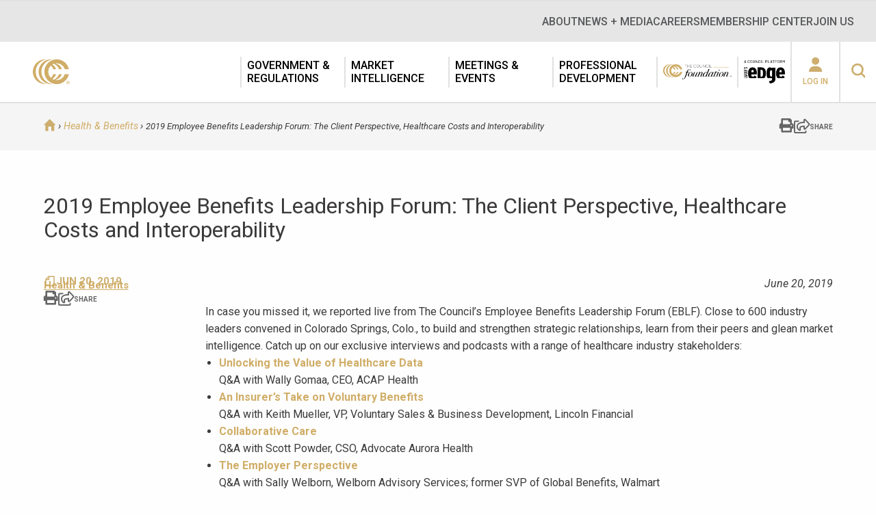

--- FILE ---
content_type: text/html; charset=UTF-8
request_url: https://www.ciab.com/resources/2019-employee-benefits-leadership-forum-the-client-perspective-healthcare-costs-and-interoperability/
body_size: 20247
content:
<!doctype html>

<!--[if IE 8]><html lang="en-US" class="no-js ie-8 lt-ie9 lt-ie10"><![endif]-->
<!--[if IE 9]><html lang="en-US" class="no-js ie9 lt-ie10"><![endif]-->
<!--[if !IE]> --> <html lang="en-US" class="no-js"><!--<![endif]-->

<head>
	<meta http-equiv="X-UA-Compatible" content="IE=edge">
	<meta charset="UTF-8">
	<meta name="viewport" content="width=device-width, initial-scale=1">
	<!-- Osano -->
	<script src="https://cmp.osano.com/Azq9iNTvnFHN64BW2/5329639b-1ada-423e-8379-4ffbd6e23222/osano.js"></script>
	<!-- Google Tag Manager -->
	<script>(function(w,d,s,l,i){w[l]=w[l]||[];w[l].push({'gtm.start':
	new Date().getTime(),event:'gtm.js'});var f=d.getElementsByTagName(s)[0],
	j=d.createElement(s),dl=l!='dataLayer'?'&l='+l:'';j.async=true;j.src=
	'https://www.googletagmanager.com/gtm.js?id='+i+dl;f.parentNode.insertBefore(j,f);
	})(window,document,'script','dataLayer','GTM-N3MKNV67');</script>
	<!-- End Google Tag Manager -->

	<script type='text/javascript'>var themeBaseUrl = 'https://www.ciab.com/wp-content/themes/ciab';</script><meta name='robots' content='index, follow, max-image-preview:large, max-snippet:-1, max-video-preview:-1' />
	<style>img:is([sizes="auto" i], [sizes^="auto," i]) { contain-intrinsic-size: 3000px 1500px }</style>
	<meta name="dlm-version" content="5.1.6">
	<!-- This site is optimized with the Yoast SEO Premium plugin v21.3 (Yoast SEO v26.8) - https://yoast.com/product/yoast-seo-premium-wordpress/ -->
	<title>2019 Employee Benefits Leadership Forum: The Client Perspective, Healthcare Costs and Interoperability | The Council of Insurance Agents &amp; Brokers</title>
	<link rel="canonical" href="https://www.ciab.com/resources/2019-employee-benefits-leadership-forum-the-client-perspective-healthcare-costs-and-interoperability/" />
	<meta property="og:locale" content="en_US" />
	<meta property="og:type" content="article" />
	<meta property="og:title" content="2019 Employee Benefits Leadership Forum: The Client Perspective, Healthcare Costs and Interoperability" />
	<meta property="og:description" content="June 20, 2019 In case you missed it, we reported live from The Council’s Employee Benefits Leadership Forum (EBLF). Close to 600 industry leaders convened in Colorado Springs, Colo., to" />
	<meta property="og:url" content="https://www.ciab.com/resources/2019-employee-benefits-leadership-forum-the-client-perspective-healthcare-costs-and-interoperability/" />
	<meta property="og:site_name" content="The Council of Insurance Agents &amp; Brokers" />
	<meta property="article:modified_time" content="2019-06-20T16:46:26+00:00" />
	<meta property="og:image" content="https://www.ciab.com/wp-content/uploads/2021/02/the_council_of_insurance_agents__brokers_logo.jpg" />
	<meta property="og:image:width" content="200" />
	<meta property="og:image:height" content="200" />
	<meta property="og:image:type" content="image/jpeg" />
	<meta name="twitter:card" content="summary_large_image" />
	<meta name="twitter:site" content="@TheCIAB" />
	<meta name="twitter:label1" content="Est. reading time" />
	<meta name="twitter:data1" content="1 minute" />
	<script type="application/ld+json" class="yoast-schema-graph">{"@context":"https://schema.org","@graph":[{"@type":"WebPage","@id":"https://www.ciab.com/resources/2019-employee-benefits-leadership-forum-the-client-perspective-healthcare-costs-and-interoperability/","url":"https://www.ciab.com/resources/2019-employee-benefits-leadership-forum-the-client-perspective-healthcare-costs-and-interoperability/","name":"2019 Employee Benefits Leadership Forum: The Client Perspective, Healthcare Costs and Interoperability | The Council of Insurance Agents &amp; Brokers","isPartOf":{"@id":"https://www.ciab.com/#website"},"datePublished":"2019-06-20T14:19:29+00:00","dateModified":"2019-06-20T16:46:26+00:00","breadcrumb":{"@id":"https://www.ciab.com/resources/2019-employee-benefits-leadership-forum-the-client-perspective-healthcare-costs-and-interoperability/#breadcrumb"},"inLanguage":"en-US","potentialAction":[{"@type":"ReadAction","target":["https://www.ciab.com/resources/2019-employee-benefits-leadership-forum-the-client-perspective-healthcare-costs-and-interoperability/"]}]},{"@type":"BreadcrumbList","@id":"https://www.ciab.com/resources/2019-employee-benefits-leadership-forum-the-client-perspective-healthcare-costs-and-interoperability/#breadcrumb","itemListElement":[{"@type":"ListItem","position":1,"name":"Home","item":"https://www.ciab.com/"},{"@type":"ListItem","position":2,"name":"2019 Employee Benefits Leadership Forum: The Client Perspective, Healthcare Costs and Interoperability"}]},{"@type":"WebSite","@id":"https://www.ciab.com/#website","url":"https://www.ciab.com/","name":"The Council of Insurance Agents & Brokers","description":"The premier association of insurance intermediaries.","publisher":{"@id":"https://www.ciab.com/#organization"},"potentialAction":[{"@type":"SearchAction","target":{"@type":"EntryPoint","urlTemplate":"https://www.ciab.com/?s={search_term_string}"},"query-input":{"@type":"PropertyValueSpecification","valueRequired":true,"valueName":"search_term_string"}}],"inLanguage":"en-US"},{"@type":"Organization","@id":"https://www.ciab.com/#organization","name":"Council of Insurance Agents & Brokers","url":"https://www.ciab.com/","logo":{"@type":"ImageObject","inLanguage":"en-US","@id":"https://www.ciab.com/#/schema/logo/image/","url":"https://www.ciab.com/wp-content/uploads/2018/09/CCC_Gold_onWhite.png","contentUrl":"https://www.ciab.com/wp-content/uploads/2018/09/CCC_Gold_onWhite.png","width":650,"height":380,"caption":"Council of Insurance Agents & Brokers"},"image":{"@id":"https://www.ciab.com/#/schema/logo/image/"},"sameAs":["https://x.com/TheCIAB","https://www.linkedin.com/company/the-council-of-insurance-agents-&amp;amp;-brokers","https://www.youtube.com/user/TheCouncilDC"]}]}</script>
	<!-- / Yoast SEO Premium plugin. -->


<link rel='dns-prefetch' href='//kit.fontawesome.com' />
<link rel='dns-prefetch' href='//fonts.googleapis.com' />
<!-- Swiftype Tags -->
<meta name="swiftype-engine-key" content="k7-XpmFiUcwL5aW5gptW">
<meta class="swiftype" name="pid" data-type="enum" content="19283">
<meta class="swiftype" name="object_type" data-type="enum" content="resources">
<meta class="swiftype" name="url" data-type="enum" content="https://www.ciab.com/resources/2019-employee-benefits-leadership-forum-the-client-perspective-healthcare-costs-and-interoperability/">
<meta class="swiftype" name="timestamp" data-type="date" content="2019-06-20 14:19:29">
<meta class="swiftype" name="title" data-type="string" content="2019 Employee Benefits Leadership Forum: The Client Perspective, Healthcare Costs and Interoperability">
<meta class="swiftype" name="topic" data-type="enum" content="Access to Care">
<meta class="swiftype" name="topic" data-type="enum" content="Cyber Insurance">
<meta class="swiftype" name="topic" data-type="enum" content="Employer Sponsored Insurance">
<meta class="swiftype" name="resource-type" data-type="enum" content="Health &amp; Benefits">
<meta class="swiftype" name="topic" data-type="enum" content="Healthcare data &amp; technology">
<meta class="swiftype" name="resource-type" data-type="enum" content="Newsletter">
<meta class="swiftype" name="topic" data-type="enum" content="Pricing transparency">
<meta class="swiftype" name="topic" data-type="enum" content="Voluntary Benefits">
<meta name="st:robots" content="index">
<!-- / Swiftype Tags -->

<script type="text/javascript">
/* <![CDATA[ */
window._wpemojiSettings = {"baseUrl":"https:\/\/s.w.org\/images\/core\/emoji\/16.0.1\/72x72\/","ext":".png","svgUrl":"https:\/\/s.w.org\/images\/core\/emoji\/16.0.1\/svg\/","svgExt":".svg","source":{"concatemoji":"https:\/\/www.ciab.com\/wp-includes\/js\/wp-emoji-release.min.js?ver=6.8.3"}};
/*! This file is auto-generated */
!function(s,n){var o,i,e;function c(e){try{var t={supportTests:e,timestamp:(new Date).valueOf()};sessionStorage.setItem(o,JSON.stringify(t))}catch(e){}}function p(e,t,n){e.clearRect(0,0,e.canvas.width,e.canvas.height),e.fillText(t,0,0);var t=new Uint32Array(e.getImageData(0,0,e.canvas.width,e.canvas.height).data),a=(e.clearRect(0,0,e.canvas.width,e.canvas.height),e.fillText(n,0,0),new Uint32Array(e.getImageData(0,0,e.canvas.width,e.canvas.height).data));return t.every(function(e,t){return e===a[t]})}function u(e,t){e.clearRect(0,0,e.canvas.width,e.canvas.height),e.fillText(t,0,0);for(var n=e.getImageData(16,16,1,1),a=0;a<n.data.length;a++)if(0!==n.data[a])return!1;return!0}function f(e,t,n,a){switch(t){case"flag":return n(e,"\ud83c\udff3\ufe0f\u200d\u26a7\ufe0f","\ud83c\udff3\ufe0f\u200b\u26a7\ufe0f")?!1:!n(e,"\ud83c\udde8\ud83c\uddf6","\ud83c\udde8\u200b\ud83c\uddf6")&&!n(e,"\ud83c\udff4\udb40\udc67\udb40\udc62\udb40\udc65\udb40\udc6e\udb40\udc67\udb40\udc7f","\ud83c\udff4\u200b\udb40\udc67\u200b\udb40\udc62\u200b\udb40\udc65\u200b\udb40\udc6e\u200b\udb40\udc67\u200b\udb40\udc7f");case"emoji":return!a(e,"\ud83e\udedf")}return!1}function g(e,t,n,a){var r="undefined"!=typeof WorkerGlobalScope&&self instanceof WorkerGlobalScope?new OffscreenCanvas(300,150):s.createElement("canvas"),o=r.getContext("2d",{willReadFrequently:!0}),i=(o.textBaseline="top",o.font="600 32px Arial",{});return e.forEach(function(e){i[e]=t(o,e,n,a)}),i}function t(e){var t=s.createElement("script");t.src=e,t.defer=!0,s.head.appendChild(t)}"undefined"!=typeof Promise&&(o="wpEmojiSettingsSupports",i=["flag","emoji"],n.supports={everything:!0,everythingExceptFlag:!0},e=new Promise(function(e){s.addEventListener("DOMContentLoaded",e,{once:!0})}),new Promise(function(t){var n=function(){try{var e=JSON.parse(sessionStorage.getItem(o));if("object"==typeof e&&"number"==typeof e.timestamp&&(new Date).valueOf()<e.timestamp+604800&&"object"==typeof e.supportTests)return e.supportTests}catch(e){}return null}();if(!n){if("undefined"!=typeof Worker&&"undefined"!=typeof OffscreenCanvas&&"undefined"!=typeof URL&&URL.createObjectURL&&"undefined"!=typeof Blob)try{var e="postMessage("+g.toString()+"("+[JSON.stringify(i),f.toString(),p.toString(),u.toString()].join(",")+"));",a=new Blob([e],{type:"text/javascript"}),r=new Worker(URL.createObjectURL(a),{name:"wpTestEmojiSupports"});return void(r.onmessage=function(e){c(n=e.data),r.terminate(),t(n)})}catch(e){}c(n=g(i,f,p,u))}t(n)}).then(function(e){for(var t in e)n.supports[t]=e[t],n.supports.everything=n.supports.everything&&n.supports[t],"flag"!==t&&(n.supports.everythingExceptFlag=n.supports.everythingExceptFlag&&n.supports[t]);n.supports.everythingExceptFlag=n.supports.everythingExceptFlag&&!n.supports.flag,n.DOMReady=!1,n.readyCallback=function(){n.DOMReady=!0}}).then(function(){return e}).then(function(){var e;n.supports.everything||(n.readyCallback(),(e=n.source||{}).concatemoji?t(e.concatemoji):e.wpemoji&&e.twemoji&&(t(e.twemoji),t(e.wpemoji)))}))}((window,document),window._wpemojiSettings);
/* ]]> */
</script>
<link rel='stylesheet' id='smls-frontend-style-css' href='https://www.ciab.com/wp-content/plugins/smart-logo-showcase-lite/css/smls-frontend-style.css?ver=1.1.9' type='text/css' media='all' />
<link rel='stylesheet' id='smls-block-editor-css' href='https://www.ciab.com/wp-content/plugins/smart-logo-showcase-lite/inc/smls-block/smls-block.css?ver=1.1.9' type='text/css' media='all' />
<link rel='stylesheet' id='tribe-events-pro-mini-calendar-block-styles-css' href='https://www.ciab.com/wp-content/plugins/events-calendar-pro/build/css/tribe-events-pro-mini-calendar-block.css?ver=7.7.12' type='text/css' media='all' />
<link rel='stylesheet' id='tec-variables-skeleton-css' href='https://www.ciab.com/wp-content/plugins/the-events-calendar/common/build/css/variables-skeleton.css?ver=6.10.1' type='text/css' media='all' />
<link rel='stylesheet' id='tec-variables-full-css' href='https://www.ciab.com/wp-content/plugins/the-events-calendar/common/build/css/variables-full.css?ver=6.10.1' type='text/css' media='all' />
<link rel='stylesheet' id='tribe-events-v2-virtual-single-block-css' href='https://www.ciab.com/wp-content/plugins/events-calendar-pro/build/css/events-virtual-single-block.css?ver=7.7.12' type='text/css' media='all' />
<style id='wp-emoji-styles-inline-css' type='text/css'>

	img.wp-smiley, img.emoji {
		display: inline !important;
		border: none !important;
		box-shadow: none !important;
		height: 1em !important;
		width: 1em !important;
		margin: 0 0.07em !important;
		vertical-align: -0.1em !important;
		background: none !important;
		padding: 0 !important;
	}
</style>
<style id='wp-block-library-inline-css' type='text/css'>
:root{--wp-admin-theme-color:#007cba;--wp-admin-theme-color--rgb:0,124,186;--wp-admin-theme-color-darker-10:#006ba1;--wp-admin-theme-color-darker-10--rgb:0,107,161;--wp-admin-theme-color-darker-20:#005a87;--wp-admin-theme-color-darker-20--rgb:0,90,135;--wp-admin-border-width-focus:2px;--wp-block-synced-color:#7a00df;--wp-block-synced-color--rgb:122,0,223;--wp-bound-block-color:var(--wp-block-synced-color)}@media (min-resolution:192dpi){:root{--wp-admin-border-width-focus:1.5px}}.wp-element-button{cursor:pointer}:root{--wp--preset--font-size--normal:16px;--wp--preset--font-size--huge:42px}:root .has-very-light-gray-background-color{background-color:#eee}:root .has-very-dark-gray-background-color{background-color:#313131}:root .has-very-light-gray-color{color:#eee}:root .has-very-dark-gray-color{color:#313131}:root .has-vivid-green-cyan-to-vivid-cyan-blue-gradient-background{background:linear-gradient(135deg,#00d084,#0693e3)}:root .has-purple-crush-gradient-background{background:linear-gradient(135deg,#34e2e4,#4721fb 50%,#ab1dfe)}:root .has-hazy-dawn-gradient-background{background:linear-gradient(135deg,#faaca8,#dad0ec)}:root .has-subdued-olive-gradient-background{background:linear-gradient(135deg,#fafae1,#67a671)}:root .has-atomic-cream-gradient-background{background:linear-gradient(135deg,#fdd79a,#004a59)}:root .has-nightshade-gradient-background{background:linear-gradient(135deg,#330968,#31cdcf)}:root .has-midnight-gradient-background{background:linear-gradient(135deg,#020381,#2874fc)}.has-regular-font-size{font-size:1em}.has-larger-font-size{font-size:2.625em}.has-normal-font-size{font-size:var(--wp--preset--font-size--normal)}.has-huge-font-size{font-size:var(--wp--preset--font-size--huge)}.has-text-align-center{text-align:center}.has-text-align-left{text-align:left}.has-text-align-right{text-align:right}#end-resizable-editor-section{display:none}.aligncenter{clear:both}.items-justified-left{justify-content:flex-start}.items-justified-center{justify-content:center}.items-justified-right{justify-content:flex-end}.items-justified-space-between{justify-content:space-between}.screen-reader-text{border:0;clip-path:inset(50%);height:1px;margin:-1px;overflow:hidden;padding:0;position:absolute;width:1px;word-wrap:normal!important}.screen-reader-text:focus{background-color:#ddd;clip-path:none;color:#444;display:block;font-size:1em;height:auto;left:5px;line-height:normal;padding:15px 23px 14px;text-decoration:none;top:5px;width:auto;z-index:100000}html :where(.has-border-color){border-style:solid}html :where([style*=border-top-color]){border-top-style:solid}html :where([style*=border-right-color]){border-right-style:solid}html :where([style*=border-bottom-color]){border-bottom-style:solid}html :where([style*=border-left-color]){border-left-style:solid}html :where([style*=border-width]){border-style:solid}html :where([style*=border-top-width]){border-top-style:solid}html :where([style*=border-right-width]){border-right-style:solid}html :where([style*=border-bottom-width]){border-bottom-style:solid}html :where([style*=border-left-width]){border-left-style:solid}html :where(img[class*=wp-image-]){height:auto;max-width:100%}:where(figure){margin:0 0 1em}html :where(.is-position-sticky){--wp-admin--admin-bar--position-offset:var(--wp-admin--admin-bar--height,0px)}@media screen and (max-width:600px){html :where(.is-position-sticky){--wp-admin--admin-bar--position-offset:0px}}
</style>
<style id='classic-theme-styles-inline-css' type='text/css'>
/*! This file is auto-generated */
.wp-block-button__link{color:#fff;background-color:#32373c;border-radius:9999px;box-shadow:none;text-decoration:none;padding:calc(.667em + 2px) calc(1.333em + 2px);font-size:1.125em}.wp-block-file__button{background:#32373c;color:#fff;text-decoration:none}
</style>
<link rel='stylesheet' id='wp-components-css' href='https://www.ciab.com/wp-includes/css/dist/components/style.min.css?ver=6.8.3' type='text/css' media='all' />
<link rel='stylesheet' id='wp-preferences-css' href='https://www.ciab.com/wp-includes/css/dist/preferences/style.min.css?ver=6.8.3' type='text/css' media='all' />
<link rel='stylesheet' id='wp-block-editor-css' href='https://www.ciab.com/wp-includes/css/dist/block-editor/style.min.css?ver=6.8.3' type='text/css' media='all' />
<link rel='stylesheet' id='wp-reusable-blocks-css' href='https://www.ciab.com/wp-includes/css/dist/reusable-blocks/style.min.css?ver=6.8.3' type='text/css' media='all' />
<link rel='stylesheet' id='wp-patterns-css' href='https://www.ciab.com/wp-includes/css/dist/patterns/style.min.css?ver=6.8.3' type='text/css' media='all' />
<link rel='stylesheet' id='wp-editor-css' href='https://www.ciab.com/wp-includes/css/dist/editor/style.min.css?ver=6.8.3' type='text/css' media='all' />
<link rel='stylesheet' id='block-robo-gallery-style-css-css' href='https://www.ciab.com/wp-content/plugins/robo-gallery/includes/extensions/block/dist/blocks.style.build.css?ver=5.1.2' type='text/css' media='all' />
<link rel='stylesheet' id='popup-maker-block-library-style-css' href='https://www.ciab.com/wp-content/plugins/popup-maker/dist/packages/block-library-style.css?ver=dbea705cfafe089d65f1' type='text/css' media='all' />
<link rel='stylesheet' id='smls-fontawesome-style-css' href='https://www.ciab.com/wp-content/plugins/smart-logo-showcase-lite/css/font-awesome.min.css?ver=1.1.9' type='text/css' media='all' />
<link rel='stylesheet' id='smls-google-fonts-sans-css' href='https://fonts.googleapis.com/css?family=Open+Sans%3A400%2C300%2C600%2C700%2C800&#038;ver=6.8.3' type='text/css' media='all' />
<link rel='stylesheet' id='smls-google-fonts-roboto-css' href='https://fonts.googleapis.com/css?family=Roboto%3A400%2C300italic%2C400italic%2C500%2C500italic%2C700%2C700italic%2C900italic%2C900&#038;ver=6.8.3' type='text/css' media='all' />
<link rel='stylesheet' id='smls-google-fonts-lato-css' href='https://fonts.googleapis.com/css?family=Lato%3A400%2C300italic%2C400italic%2C700%2C700italic%2C900italic%2C900&#038;ver=6.8.3' type='text/css' media='all' />
<link rel='stylesheet' id='smls-google-fonts-montserrat-css' href='https://fonts.googleapis.com/css?family=Montserrat%3A400%2C700&#038;ver=6.8.3' type='text/css' media='all' />
<link rel='stylesheet' id='smls-google-fonts-merriweather-css' href='https://fonts.googleapis.com/css?family=Merriweather+Sans%3A300%2C400%2C700%2C800+Sans%3A300%2C400%2C700&#038;ver=6.8.3' type='text/css' media='all' />
<link rel='stylesheet' id='smls-google-fonts-droid-css' href='https://fonts.googleapis.com/css?family=Droid+Sans%3A400%2C700&#038;ver=6.8.3' type='text/css' media='all' />
<link rel='stylesheet' id='smls-google-fonts-oxygen-css' href='https://fonts.googleapis.com/css?family=Oxygen%3A300%2C400%2C700&#038;ver=6.8.3' type='text/css' media='all' />
<link rel='stylesheet' id='smls-google-fonts-raleway-css' href='https://fonts.googleapis.com/css?family=Raleway%3A100%2C200%2C300%2C400%2C500%2C600%2C700%2C800%2C900&#038;ver=6.8.3' type='text/css' media='all' />
<link rel='stylesheet' id='smls-owl-style-css' href='https://www.ciab.com/wp-content/plugins/smart-logo-showcase-lite/css/owl.carousel.css?ver=1.1.9' type='text/css' media='all' />
<link rel='stylesheet' id='smls-tooltip-style-css' href='https://www.ciab.com/wp-content/plugins/smart-logo-showcase-lite/css/tooltipster.bundle.css?ver=1.1.9' type='text/css' media='all' />
<link rel='stylesheet' id='smls-responsive-style-css' href='https://www.ciab.com/wp-content/plugins/smart-logo-showcase-lite/css/smls-responsive.css?ver=1.1.9' type='text/css' media='all' />
<link rel='stylesheet' id='smls-popup-style-css' href='https://www.ciab.com/wp-content/plugins/smart-logo-showcase-lite/css/popup-contact.css?ver=1.1.9' type='text/css' media='all' />
<link rel='stylesheet' id='wpos-slick-style-css' href='https://www.ciab.com/wp-content/plugins/wp-logo-showcase-responsive-slider-slider/assets/css/slick.css?ver=3.8.7' type='text/css' media='all' />
<link rel='stylesheet' id='wpls-public-style-css' href='https://www.ciab.com/wp-content/plugins/wp-logo-showcase-responsive-slider-slider/assets/css/wpls-public.css?ver=3.8.7' type='text/css' media='all' />
<link rel='stylesheet' id='tribe-events-v2-single-skeleton-css' href='https://www.ciab.com/wp-content/plugins/the-events-calendar/build/css/tribe-events-single-skeleton.css?ver=6.15.14' type='text/css' media='all' />
<link rel='stylesheet' id='tribe-events-v2-single-skeleton-full-css' href='https://www.ciab.com/wp-content/plugins/the-events-calendar/build/css/tribe-events-single-full.css?ver=6.15.14' type='text/css' media='all' />
<link rel='stylesheet' id='tec-events-elementor-widgets-base-styles-css' href='https://www.ciab.com/wp-content/plugins/the-events-calendar/build/css/integrations/plugins/elementor/widgets/widget-base.css?ver=6.15.14' type='text/css' media='all' />
<link rel='stylesheet' id='font-css' href='https://fonts.googleapis.com/css?family=Roboto:400,400i,500,700,900' type='text/css' media='screen' />
<link rel='stylesheet' id='site-css' href='https://www.ciab.com/wp-content/themes/ciab/assets/dist/site.min.css?ver=1.0' type='text/css' media='screen' />
<link rel='stylesheet' id='site-print-css' href='https://www.ciab.com/wp-content/themes/ciab/assets/dist/print.min.css?ver=1.0' type='text/css' media='print' />
<script type="text/javascript" src="https://www.ciab.com/wp-content/themes/ciab/assets/dist/jquery.min.js" id="jquery-js"></script>
<script type="text/javascript" src="https://www.ciab.com/wp-content/plugins/smart-logo-showcase-lite/js/owl.carousel.js?ver=1.1.9" id="smls-owl-script-js"></script>
<script type="text/javascript" src="https://www.ciab.com/wp-content/plugins/smart-logo-showcase-lite/js/tooltipster.bundle.js?ver=1.1.9" id="smls-tooltip-script-js"></script>
<script type="text/javascript" src="https://www.ciab.com/wp-content/plugins/smart-logo-showcase-lite/js/smls-frontend-script.js?ver=1.1.9" id="smls-frontend-script-js"></script>
<script type="text/javascript" src="https://kit.fontawesome.com/204df9ddb1.js" id="font-awesome-kit-js"></script>
<script type="text/javascript" src="https://www.ciab.com/wp-content/themes/ciab/assets/dist/modernizr.js" id="modernizr-js"></script>
<link rel="https://api.w.org/" href="https://www.ciab.com/wp-json/" /><link rel="alternate" title="JSON" type="application/json" href="https://www.ciab.com/wp-json/wp/v2/resources/19283" /><link rel='shortlink' href='https://www.ciab.com/?p=19283' />
<link rel="alternate" title="oEmbed (JSON)" type="application/json+oembed" href="https://www.ciab.com/wp-json/oembed/1.0/embed?url=https%3A%2F%2Fwww.ciab.com%2Fresources%2F2019-employee-benefits-leadership-forum-the-client-perspective-healthcare-costs-and-interoperability%2F" />
<link rel="alternate" title="oEmbed (XML)" type="text/xml+oembed" href="https://www.ciab.com/wp-json/oembed/1.0/embed?url=https%3A%2F%2Fwww.ciab.com%2Fresources%2F2019-employee-benefits-leadership-forum-the-client-perspective-healthcare-costs-and-interoperability%2F&#038;format=xml" />
<meta name="tec-api-version" content="v1"><meta name="tec-api-origin" content="https://www.ciab.com"><link rel="alternate" href="https://www.ciab.com/wp-json/tribe/events/v1/" /><meta name="generator" content="Elementor 3.34.2; features: additional_custom_breakpoints; settings: css_print_method-external, google_font-enabled, font_display-swap">
<script type="text/javascript" src="//script.crazyegg.com/pages/scripts/0088/3215.js" async="async"></script>			<style>
				.e-con.e-parent:nth-of-type(n+4):not(.e-lazyloaded):not(.e-no-lazyload),
				.e-con.e-parent:nth-of-type(n+4):not(.e-lazyloaded):not(.e-no-lazyload) * {
					background-image: none !important;
				}
				@media screen and (max-height: 1024px) {
					.e-con.e-parent:nth-of-type(n+3):not(.e-lazyloaded):not(.e-no-lazyload),
					.e-con.e-parent:nth-of-type(n+3):not(.e-lazyloaded):not(.e-no-lazyload) * {
						background-image: none !important;
					}
				}
				@media screen and (max-height: 640px) {
					.e-con.e-parent:nth-of-type(n+2):not(.e-lazyloaded):not(.e-no-lazyload),
					.e-con.e-parent:nth-of-type(n+2):not(.e-lazyloaded):not(.e-no-lazyload) * {
						background-image: none !important;
					}
				}
			</style>
			<link rel="icon" href="https://www.ciab.com/wp-content/uploads/2017/04/apple-touch-icon-152x152-45x45.png" sizes="32x32" />
<link rel="icon" href="https://www.ciab.com/wp-content/uploads/2017/04/apple-touch-icon-152x152.png" sizes="192x192" />
<link rel="apple-touch-icon" href="https://www.ciab.com/wp-content/uploads/2017/04/apple-touch-icon-152x152.png" />
<meta name="msapplication-TileImage" content="https://www.ciab.com/wp-content/uploads/2017/04/apple-touch-icon-152x152.png" />
		<style type="text/css" id="wp-custom-css">
			@import url('https://fonts.googleapis.com/css2?family=Roboto+Serif:opsz@8..144&display=swap');

/* CSS for dues banner */
.center { 
  line-height: 200px;
  height: 200px;
  text-align: center;
  background-color: #033C54;
}

.center p {
  line-height: 1.5;
  display: inline-block;
  vertical-align: middle;
  color: white;
  font-family: 'Roboto Serif', serif;
  font-size: 45px;
}

/* CSS for xyz */
.centerhomepage { 
  line-height: 200px;
  height: 200px;
  text-align: center;
  background-color: #ce2031;
}

.centerhomepage p {
  line-height: 1.5;
  display: inline-block;
  vertical-align: middle;
  color: white;
  font-family: 'Roboto Serif', serif;
  font-size: 45px;
}		</style>
		</head>

<body class="wp-singular resources-template-default single single-resources postid-19283 wp-theme-ciab sp-easy-accordion-enabled tribe-no-js elementor-default elementor-kit-37224">

<!-- Google Tag Manager (noscript) -->
<noscript><iframe src="https://www.googletagmanager.com/ns.html?id=GTM-N3MKNV67"
height="0" width="0" style="display:none;visibility:hidden"></iframe></noscript>
<!-- End Google Tag Manager (noscript) -->

<div class="overflow">

<header class="header">
	<div class="top-bar">
		<div class="top-bar__container">
			<nav class="Nav Nav--expanded"><ul class="Nav-menu Nav-menu--depth0"><li class="menu-item menu-item-type-post_type menu-item-object-page menu-item-has-children menu-item-928 header-menu__item header-menu__item--level-0 header-menu__item--has-children"><a href="https://www.ciab.com/about/" class="header-menu__link"><span>About</span></a><div class="mega-menu">
          <div class="mega-menu__container container">
            <div class="mega-menu__row">
            <div class="mega-menu__back-link">
            <i class="b1i-chevron-left mega-menu__back-link-icon"></i><span class="mega-menu__back-link-text">Back</span>
            </div>
<ul class="sub-menu mega-menu__sub-menu mega-menu__sub-menu--level-0">
<li class="menu-item-parent"><a href="https://www.ciab.com/about/">About</a></li>	<li class="menu-item menu-item-type-post_type menu-item-object-page menu-item-35648 mega-menu__item mega-menu__item--level-1"><a href="https://www.ciab.com/about/history/" class="mega-menu__link mega-menu__link--level-1"><span>History</span></a></li>
	<li class="menu-item menu-item-type-custom menu-item-object-custom menu-item-39499 mega-menu__item mega-menu__item--level-1"><a href="https://www.ciab.com/about/meet-the-council/" class="mega-menu__link mega-menu__link--level-1"><span>Meet The Council</span></a></li>
	<li class="menu-item menu-item-type-post_type menu-item-object-page menu-item-39466 mega-menu__item mega-menu__item--level-1"><a href="https://www.ciab.com/about/ciab-officers-and-board-of-directors/" class="mega-menu__link mega-menu__link--level-1"><span>The Council Officers and Board of Directors</span></a></li>
	<li class="menu-item menu-item-type-custom menu-item-object-custom menu-item-42895 mega-menu__item mega-menu__item--level-1"><a href="https://www.ciab.com/about/sponsors/" class="mega-menu__link mega-menu__link--level-1"><span>Our Partners</span></a></li>
	<li class="menu-item menu-item-type-post_type menu-item-object-page menu-item-39500 mega-menu__item mega-menu__item--level-1"><a href="https://www.ciab.com/our-people/" class="mega-menu__link mega-menu__link--level-1"><span>Our People</span></a></li>
	<li class="menu-item menu-item-type-post_type menu-item-object-page menu-item-35647 mega-menu__item mega-menu__item--level-1"><a href="https://www.ciab.com/about/our-office/" class="mega-menu__link mega-menu__link--level-1"><span>Our World Headquarters</span></a></li>
	<li class="menu-item menu-item-type-post_type menu-item-object-page menu-item-46251 mega-menu__item mega-menu__item--level-1"><a href="https://www.ciab.com/member-resources/" class="mega-menu__link mega-menu__link--level-1"><span>Industry Relationships</span></a></li>
</ul>
</div>
              </div><div class="mega-menu__button-container container"></div>
              <i class="b1i-close mega-menu__close"></i></div></li>
<li class="menu-item menu-item-type-post_type menu-item-object-page menu-item-has-children menu-item-1751 header-menu__item header-menu__item--level-0 header-menu__item--has-children"><a href="https://www.ciab.com/home/news/" class="header-menu__link"><span>News + Media</span></a><div class="mega-menu">
          <div class="mega-menu__container container">
            <div class="mega-menu__row">
            <div class="mega-menu__back-link">
            <i class="b1i-chevron-left mega-menu__back-link-icon"></i><span class="mega-menu__back-link-text">Back</span>
            </div>
<ul class="sub-menu mega-menu__sub-menu mega-menu__sub-menu--level-0">
<li class="menu-item-parent"><a href="https://www.ciab.com/home/news/">News + Media</a></li>	<li class="menu-item menu-item-type-custom menu-item-object-custom menu-item-39786 mega-menu__item mega-menu__item--level-1"><a href="https://www.ciab.com/council-brief/" class="mega-menu__link mega-menu__link--level-1"><span>The Council Brief</span></a></li>
	<li class="menu-item menu-item-type-custom menu-item-object-custom menu-item-39787 mega-menu__item mega-menu__item--level-1"><a href="https://www.ciab.com/home/news/" class="mega-menu__link mega-menu__link--level-1"><span>The Council News</span></a></li>
</ul>
</div>
              </div><div class="mega-menu__button-container container"></div>
              <i class="b1i-close mega-menu__close"></i></div></li>
<li class="menu-item menu-item-type-post_type menu-item-object-page menu-item-has-children menu-item-42710 header-menu__item header-menu__item--level-0 header-menu__item--has-children"><a href="https://www.ciab.com/careers/" class="header-menu__link"><span>Careers</span></a><div class="mega-menu">
          <div class="mega-menu__container container">
            <div class="mega-menu__row">
            <div class="mega-menu__back-link">
            <i class="b1i-chevron-left mega-menu__back-link-icon"></i><span class="mega-menu__back-link-text">Back</span>
            </div>
<ul class="sub-menu mega-menu__sub-menu mega-menu__sub-menu--level-0">
<li class="menu-item-parent"><a href="https://www.ciab.com/careers/">Careers</a></li>	<li class="menu-item menu-item-type-post_type menu-item-object-page menu-item-42711 mega-menu__item mega-menu__item--level-1"><a href="https://www.ciab.com/about/internships/" class="mega-menu__link mega-menu__link--level-1"><span>Internship at The Council</span></a></li>
</ul>
</div>
              </div><div class="mega-menu__button-container container"></div>
              <i class="b1i-close mega-menu__close"></i></div></li>
<li class="menu-item menu-item-type-post_type menu-item-object-page menu-item-has-children menu-item-18737 header-menu__item header-menu__item--level-0 header-menu__item--has-children"><a href="https://www.ciab.com/member-center/" class="header-menu__link"><span>Membership Center</span></a><div class="mega-menu">
          <div class="mega-menu__container container">
            <div class="mega-menu__row">
            <div class="mega-menu__back-link">
            <i class="b1i-chevron-left mega-menu__back-link-icon"></i><span class="mega-menu__back-link-text">Back</span>
            </div>
<ul class="sub-menu mega-menu__sub-menu mega-menu__sub-menu--level-0">
<li class="menu-item-parent"><a href="https://www.ciab.com/member-center/">Membership Center</a></li>	<li class="menu-item menu-item-type-post_type menu-item-object-page menu-item-46254 mega-menu__item mega-menu__item--level-1"><a href="https://www.ciab.com/member-resources/" class="mega-menu__link mega-menu__link--level-1"><span>Member Resources</span></a></li>
	<li class="menu-item menu-item-type-post_type menu-item-object-page menu-item-42712 mega-menu__item mega-menu__item--level-1"><a href="https://www.ciab.com/councilworks/" class="mega-menu__link mega-menu__link--level-1"><span>CouncilWorks</span></a></li>
</ul>
</div>
              </div><div class="mega-menu__button-container container"></div>
              <i class="b1i-close mega-menu__close"></i></div></li>
<li class="menu-item menu-item-type-post_type menu-item-object-page menu-item-2901 header-menu__item header-menu__item--level-0"><a href="https://www.ciab.com/about/join/" class="header-menu__link"><span>Join Us</span></a></li>
</ul></nav>		</div>
	</div>
	<div class="container-row">
		<div class="container-column">
			<div class="header-row">
				<div class="header-columns">
					
					<a class="header-logo logo" href="/">
    				<img src="https://www.ciab.com/wp-content/themes/ciab/assets/img/CCC_Gold.svg" alt="Logo">
						<div class="back-button">
							BACK						</div>
					</a>

					<div class="header-menu-container">

						<div class="header-menu">
							<nav class="Nav Nav--header"><ul class="Nav-menu Nav-menu--depth0"><li class="menu-item menu-item-type-post_type menu-item-object-page menu-item-has-children menu-item-56 header-menu__item header-menu__item--level-0 header-menu__item--has-children"><a href="https://www.ciab.com/government-regulations/" class="header-menu__link"><span>Government &#038; Regulations</span></a><div class="mega-menu">
          <div class="mega-menu__container container">
            <div class="mega-menu__row">
            <div class="mega-menu__back-link">
            <i class="b1i-chevron-left mega-menu__back-link-icon"></i><span class="mega-menu__back-link-text">Back</span>
            </div>
<ul class="sub-menu mega-menu__sub-menu mega-menu__sub-menu--level-0">
<li class="menu-item-parent"><a href="https://www.ciab.com/government-regulations/">Government &#038; Regulations</a></li>	<li class="menu-item menu-item-type-custom menu-item-object-custom menu-item-has-children menu-item-42655 mega-menu__item mega-menu__item--level-1 mega-menu__item--has-children"><a href="#" class="mega-menu__link mega-menu__link--level-1"><span>Government Affairs</span></a>
	<ul class="sub-menu mega-menu__sub-menu mega-menu__sub-menu--level-1">
		<li class="menu-item menu-item-type-post_type menu-item-object-page menu-item-42656 mega-menu__item mega-menu__item--level-2"><a href="https://www.ciab.com/government-regulations/legislative-trackers/" class="mega-menu__link mega-menu__link--level-2"><span>Tracking Federal &#038; State Activity</span></a><p class="mega-menu__item-excerpt">Steptoe tracks federal/state laws, focusing on licensing, fees, commissions, rebating, &#038; healthcare reform, for member benefit.</p></li>
		<li class="menu-item menu-item-type-post_type menu-item-object-page menu-item-42657 mega-menu__item mega-menu__item--level-2"><a href="https://www.ciab.com/government-regulations/alerts/" class="mega-menu__link mega-menu__link--level-2"><span>Alerts</span></a><p class="mega-menu__item-excerpt">All the latest updates and alerts from our Government Affairs team.</p></li>
		<li class="menu-item menu-item-type-custom menu-item-object-custom menu-item-42922 mega-menu__item mega-menu__item--level-2"><a target="_blank" href="https://www.ciab.com/government-regulations/2025-key-issues" class="mega-menu__link mega-menu__link--level-2"><span>The Council’s 2025 Key Issues</span></a><p class="mega-menu__item-excerpt">An overview of The Council’s 2025 legislative priorities.</p></li>
	</ul>
</li>
	<li class="menu-item menu-item-type-custom menu-item-object-custom menu-item-has-children menu-item-42658 mega-menu__item mega-menu__item--level-1 mega-menu__item--has-children"><a href="#" class="mega-menu__link mega-menu__link--level-1"><span>Resources</span></a>
	<ul class="sub-menu mega-menu__sub-menu mega-menu__sub-menu--level-1">
		<li class="menu-item menu-item-type-custom menu-item-object-custom menu-item-42659 mega-menu__item mega-menu__item--level-2"><a href="https://www.ciab.com/government-regulations/issues/" class="mega-menu__link mega-menu__link--level-2"><span>Our Issues</span></a><p class="mega-menu__item-excerpt">We track employer insurance, transparency, flood, cannabis, broker compliance, cybersecurity, healthcare, rebating, reinsurance, taxes &#038; more.</p></li>
		<li class="menu-item menu-item-type-custom menu-item-object-custom menu-item-42661 mega-menu__item mega-menu__item--level-2"><a href="https://www.ciab.com/government-regulations/client-services-fees-disclosure-tools/" class="mega-menu__link mega-menu__link--level-2"><span>Fees &#038; Disclosure Tools</span></a><p class="mega-menu__item-excerpt">Trust in client-broker relations is vital. Clear communication enhances understanding &#038; strengthens bonds.</p></li>
	</ul>
</li>
	<li class="menu-item menu-item-type-custom menu-item-object-custom menu-item-has-children menu-item-42662 mega-menu__item mega-menu__item--level-1 mega-menu__item--has-children"><a href="#" class="mega-menu__link mega-menu__link--level-1"><span>CouncilPAC</span></a>
	<ul class="sub-menu mega-menu__sub-menu mega-menu__sub-menu--level-1">
		<li class="menu-item menu-item-type-custom menu-item-object-custom menu-item-42663 mega-menu__item mega-menu__item--level-2"><a href="https://www.ciab.com/government-regulations/councilpac" class="mega-menu__link mega-menu__link--level-2"><span>CouncilPAC</span></a><p class="mega-menu__item-excerpt">The Council’s Political Action Committee is vital for Capitol Hill relationships &#038; educating lawmakers.</p></li>
	</ul>
</li>
	<li class="menu-item menu-item-type-custom menu-item-object-custom menu-item-42664 mega-menu__item mega-menu__item--level-1 mega-menu__item--featured"><section class="widget-promo-label"><a class="widget-promo-label__link"  href="https://www.leadersedge.com/p-c/political-risk-starts-at-home"><p class="widget-promo-label__category">THE LATEST FROM LEADER&#039;S EDGE</p><div class="widget-promo-label__image-wrap"><img width="800" height="526" src="https://www.ciab.com/wp-content/uploads/2021/02/0525_Feature_Political-Risk-Starts-at-Home_intro-art-scaled-1-1024x673.jpg" class="widget-promo-label__image" alt="" decoding="async" srcset="https://www.ciab.com/wp-content/uploads/2021/02/0525_Feature_Political-Risk-Starts-at-Home_intro-art-scaled-1-1024x673.jpg 1024w, https://www.ciab.com/wp-content/uploads/2021/02/0525_Feature_Political-Risk-Starts-at-Home_intro-art-scaled-1-300x197.jpg 300w, https://www.ciab.com/wp-content/uploads/2021/02/0525_Feature_Political-Risk-Starts-at-Home_intro-art-scaled-1-768x505.jpg 768w, https://www.ciab.com/wp-content/uploads/2021/02/0525_Feature_Political-Risk-Starts-at-Home_intro-art-scaled-1-1536x1010.jpg 1536w, https://www.ciab.com/wp-content/uploads/2021/02/0525_Feature_Political-Risk-Starts-at-Home_intro-art-scaled-1-2048x1346.jpg 2048w, https://www.ciab.com/wp-content/uploads/2021/02/0525_Feature_Political-Risk-Starts-at-Home_intro-art-scaled-1-76x50.jpg 76w, https://www.ciab.com/wp-content/uploads/2021/02/0525_Feature_Political-Risk-Starts-at-Home_intro-art-scaled-1-1920x1262.jpg 1920w, https://www.ciab.com/wp-content/uploads/2021/02/0525_Feature_Political-Risk-Starts-at-Home_intro-art-scaled-1-190x125.jpg 190w, https://www.ciab.com/wp-content/uploads/2021/02/0525_Feature_Political-Risk-Starts-at-Home_intro-art-scaled-1-639x420.jpg 639w, https://www.ciab.com/wp-content/uploads/2021/02/0525_Feature_Political-Risk-Starts-at-Home_intro-art-scaled-1-280x184.jpg 280w" sizes="(max-width: 800px) 100vw, 800px" /></div><h4  class="mega-menu__link  mega-menu__link--level-2 widget-promo-label__title">Political Risk Starts at Home</h4><p class="widget-promo-label__subtitle">An increasingly sharp partisan divide in the United States, coupled with major changes from the Trump administration, have heightened political risk among business leaders and insurers.</p><span class="widget-promo-label__read-more">Read More</span></a></section></li>
</ul>
</div>
              </div><div class="mega-menu__button-container container"></div>
              <i class="b1i-close mega-menu__close"></i></div></li>
<li class="menu-item menu-item-type-post_type menu-item-object-page menu-item-has-children menu-item-42669 header-menu__item header-menu__item--level-0 header-menu__item--has-children"><a href="https://www.ciab.com/market-intel/" class="header-menu__link"><span>Market Intelligence</span></a><div class="mega-menu">
          <div class="mega-menu__container container">
            <div class="mega-menu__row">
            <div class="mega-menu__back-link">
            <i class="b1i-chevron-left mega-menu__back-link-icon"></i><span class="mega-menu__back-link-text">Back</span>
            </div>
<ul class="sub-menu mega-menu__sub-menu mega-menu__sub-menu--level-0">
<li class="menu-item-parent"><a href="https://www.ciab.com/market-intel/">Market Intelligence</a></li>	<li class="menu-item menu-item-type-custom menu-item-object-custom menu-item-has-children menu-item-42670 mega-menu__item mega-menu__item--level-1 mega-menu__item--has-children"><a href="#" class="mega-menu__link mega-menu__link--level-1"><span>Surveys</span></a>
	<ul class="sub-menu mega-menu__sub-menu mega-menu__sub-menu--level-1">
		<li class="menu-item menu-item-type-custom menu-item-object-custom menu-item-48452 mega-menu__item mega-menu__item--level-2"><a href="https://www.ciab.com/resource-type/p-c-market-survey/" class="mega-menu__link mega-menu__link--level-2"><span>P/C Market Surveys</span></a><p class="mega-menu__item-excerpt">Quarterly Commercial P/C Market Index: Offers insights on market trends via broker data since 1999.</p></li>
		<li class="menu-item menu-item-type-custom menu-item-object-custom menu-item-48428 mega-menu__item mega-menu__item--level-2"><a href="https://www.ciab.com/market-intel/employee-benefits-survey/" class="mega-menu__link mega-menu__link--level-2"><span>Employee Benefits Survey</span></a><p class="mega-menu__item-excerpt">A new Employee Benefits Survey conducted in partnership with McKinsey will dive into how brokers and consultants approach client service and cost managment strategies.</p></li>
		<li class="menu-item menu-item-type-post_type menu-item-object-page menu-item-42673 mega-menu__item mega-menu__item--level-2"><a href="https://www.ciab.com/market-intel/insurtech/" class="mega-menu__link mega-menu__link--level-2"><span>InsurTech Insights</span></a><p class="mega-menu__item-excerpt">Tech transforms consumer behavior, driving innovation in insurance.</p></li>
	</ul>
</li>
	<li class="menu-item menu-item-type-custom menu-item-object-custom menu-item-has-children menu-item-42674 mega-menu__item mega-menu__item--level-1 mega-menu__item--has-children"><a href="#" class="mega-menu__link mega-menu__link--level-1"><span>The Latest from Leader&#8217;s Edge</span></a>
	<ul class="sub-menu mega-menu__sub-menu mega-menu__sub-menu--level-1">
		<li class="menu-item menu-item-type-custom menu-item-object-custom menu-item-42806 mega-menu__item mega-menu__item--level-2"><a target="_blank" href="https://www.leadersedge.com/brokerage-ops/time-kills-ma-deals?utm_source=Web&amp;utm_medium=Council+Top+Nav" class="mega-menu__link mega-menu__link--level-2"><span>Time Kills M&#038;A Deals</span></a><p class="mega-menu__item-excerpt">Closing brokerage M&#038;A deals is complicated and laborious. For sellers, time is not your ally.</p></li>
		<li class="menu-item menu-item-type-custom menu-item-object-custom menu-item-42805 mega-menu__item mega-menu__item--level-2"><a target="_blank" href="https://www.leadersedge.com/p-c/tariff-tensions?utm_source=Web&amp;utm_medium=Council+Top+Nav" class="mega-menu__link mega-menu__link--level-2"><span>Tariff Tensions</span></a><p class="mega-menu__item-excerpt">Long-Term business planning in flux</p></li>
	</ul>
</li>
	<li class="menu-item menu-item-type-custom menu-item-object-custom menu-item-has-children menu-item-42677 mega-menu__item mega-menu__item--level-1 mega-menu__item--has-children"><a href="#" class="mega-menu__link mega-menu__link--level-1"><span>Insights</span></a>
	<ul class="sub-menu mega-menu__sub-menu mega-menu__sub-menu--level-1">
		<li class="menu-item menu-item-type-custom menu-item-object-custom menu-item-42678 mega-menu__item mega-menu__item--level-2"><a href="https://www.leadersedge.com/category/podcast" class="mega-menu__link mega-menu__link--level-2"><span>Podcasts</span></a><p class="mega-menu__item-excerpt">Listen to The Council Podcasts: Expert insights on demand.</p></li>
		<li class="menu-item menu-item-type-custom menu-item-object-custom menu-item-42679 mega-menu__item mega-menu__item--level-2"><a target="_blank" href="https://www.leadersedge.com/magazine" class="mega-menu__link mega-menu__link--level-2"><span>Magazine</span></a><p class="mega-menu__item-excerpt">Subscribe to our Leader’s Edge Magazine to gain insights and stay informed!</p></li>
		<li class="menu-item menu-item-type-custom menu-item-object-custom menu-item-45770 mega-menu__item mega-menu__item--level-2"><a href="https://www.ciab.com/market-intel/cyber/" class="mega-menu__link mega-menu__link--level-2"><span>Cyber Roundup</span></a><p class="mega-menu__item-excerpt">The latest in cyber security and risk insights from The Council.</p></li>
	</ul>
</li>
	<li class="menu-item menu-item-type-custom menu-item-object-custom menu-item-42680 mega-menu__item mega-menu__item--level-1 mega-menu__item--featured"><section class="widget-promo-label"><a class="widget-promo-label__link"  href="https://www.ciab.com/resources/soft-market-clear-in-q3-2025-according-to-the-council-of-insurance-agents-brokers-quarterly-p-c-market-survey/"><p class="widget-promo-label__category">LATEST REPORT</p><div class="widget-promo-label__image-wrap"><img width="800" height="520" src="https://www.ciab.com/wp-content/uploads/2025/11/MI-25-PC-Survey-web-tile-800x520-Q3-1024x665.jpg" class="widget-promo-label__image" alt="" decoding="async" srcset="https://www.ciab.com/wp-content/uploads/2025/11/MI-25-PC-Survey-web-tile-800x520-Q3-1024x665.jpg 1024w, https://www.ciab.com/wp-content/uploads/2025/11/MI-25-PC-Survey-web-tile-800x520-Q3-300x195.jpg 300w, https://www.ciab.com/wp-content/uploads/2025/11/MI-25-PC-Survey-web-tile-800x520-Q3-768x499.jpg 768w, https://www.ciab.com/wp-content/uploads/2025/11/MI-25-PC-Survey-web-tile-800x520-Q3-100x65.jpg 100w, https://www.ciab.com/wp-content/uploads/2025/11/MI-25-PC-Survey-web-tile-800x520-Q3-1536x998.jpg 1536w, https://www.ciab.com/wp-content/uploads/2025/11/MI-25-PC-Survey-web-tile-800x520-Q3-76x49.jpg 76w, https://www.ciab.com/wp-content/uploads/2025/11/MI-25-PC-Survey-web-tile-800x520-Q3-190x123.jpg 190w, https://www.ciab.com/wp-content/uploads/2025/11/MI-25-PC-Survey-web-tile-800x520-Q3-646x420.jpg 646w, https://www.ciab.com/wp-content/uploads/2025/11/MI-25-PC-Survey-web-tile-800x520-Q3-280x182.jpg 280w, https://www.ciab.com/wp-content/uploads/2025/11/MI-25-PC-Survey-web-tile-800x520-Q3.jpg 1667w" sizes="(max-width: 800px) 100vw, 800px" /></div><h4  class="mega-menu__link  mega-menu__link--level-2 widget-promo-label__title">Q3 P/C Market Survey</h4><p class="widget-promo-label__subtitle">Strong signs of moderation were evident in Q3 2025. Premiums across all account sizes rose by 1.6% this quarter, a 57% decrease from the 3.7% increase recorded last quarter, according to The Council’s Q3 P/C Market Survey.</p><span class="widget-promo-label__read-more">Read More</span></a></section></li>
</ul>
</div>
              </div><div class="mega-menu__button-container container"></div>
              <i class="b1i-close mega-menu__close"></i></div></li>
<li class="menu-item menu-item-type-post_type menu-item-object-page menu-item-has-children menu-item-57 header-menu__item header-menu__item--level-0 header-menu__item--has-children"><a href="https://www.ciab.com/meetings/" class="header-menu__link"><span>Meetings &#038; Events</span></a><div class="mega-menu">
          <div class="mega-menu__container container">
            <div class="mega-menu__row">
            <div class="mega-menu__back-link">
            <i class="b1i-chevron-left mega-menu__back-link-icon"></i><span class="mega-menu__back-link-text">Back</span>
            </div>
<ul class="sub-menu mega-menu__sub-menu mega-menu__sub-menu--level-0">
<li class="menu-item-parent"><a href="https://www.ciab.com/meetings/">Meetings &#038; Events</a></li>	<li class="menu-item menu-item-type-custom menu-item-object-custom menu-item-has-children menu-item-42681 mega-menu__item mega-menu__item--level-1 mega-menu__item--has-children"><a href="#" class="mega-menu__link mega-menu__link--level-1"><span>Leadership Forums</span></a>
	<ul class="sub-menu mega-menu__sub-menu mega-menu__sub-menu--level-1">
		<li class="menu-item menu-item-type-post_type menu-item-object-page menu-item-42682 mega-menu__item mega-menu__item--level-2"><a href="https://www.ciab.com/meetings/leadership-forums/legislative-summit-leadership-forum/" class="mega-menu__link mega-menu__link--level-2"><span>Legislative Summit</span></a><p class="mega-menu__item-excerpt">Hear from the members of Congress who are making decisions that impact your business.</p></li>
		<li class="menu-item menu-item-type-custom menu-item-object-custom menu-item-42683 mega-menu__item mega-menu__item--level-2"><a href="https://www.ciab.com/meetings/leadership-forums/eblf/" class="mega-menu__link mega-menu__link--level-2"><span>Employee Benefits Leadership Forum</span></a><p class="mega-menu__item-excerpt">A platform for the benefits community to solve challenges for their shared customers.</p></li>
		<li class="menu-item menu-item-type-custom menu-item-object-custom menu-item-42684 mega-menu__item mega-menu__item--level-2"><a href="https://www.ciab.com/meetings/leadership-forums/ilf/" class="mega-menu__link mega-menu__link--level-2"><span>Insurance Leadership Forum</span></a><p class="mega-menu__item-excerpt">Top-tier market meetup for broker execs &#038; carriers.</p></li>
		<li class="menu-item menu-item-type-post_type menu-item-object-page menu-item-42713 mega-menu__item mega-menu__item--level-2"><a href="https://www.ciab.com/meetings/leadership-forums/operations-leadership-forum/" class="mega-menu__link mega-menu__link--level-2"><span>Operations Leadership Forum</span></a><p class="mega-menu__item-excerpt">Designed to support cross-functional collaboration within your firms.</p></li>
	</ul>
</li>
	<li class="menu-item menu-item-type-custom menu-item-object-custom menu-item-has-children menu-item-42686 mega-menu__item mega-menu__item--level-1 mega-menu__item--has-children"><a href="#" class="mega-menu__link mega-menu__link--level-1"><span>Webinars</span></a>
	<ul class="sub-menu mega-menu__sub-menu mega-menu__sub-menu--level-1">
		<li class="menu-item menu-item-type-custom menu-item-object-custom menu-item-49090 mega-menu__item mega-menu__item--level-2"><a href="https://www.ciab.com/resources/ai-in-insurance-underwriting-market-facing-innovation/" class="mega-menu__link mega-menu__link--level-2"><span>AI in Underwriting and Market-Facing Activities</span></a><p class="mega-menu__item-excerpt">How insurers are automating reviews, enhancing pricing, and detecting fraud</p></li>
		<li class="menu-item menu-item-type-custom menu-item-object-custom menu-item-49091 mega-menu__item mega-menu__item--level-2"><a href="https://www.ciab.com/resources/ai-in-insurance-broker-internal-applications/" class="mega-menu__link mega-menu__link--level-2"><span>AI Advantages for Broker Internal Applications</span></a><p class="mega-menu__item-excerpt">How firms are using AI for onboarding, compliance, knowledge management</p></li>
		<li class="menu-item menu-item-type-post_type menu-item-object-page menu-item-42687 mega-menu__item mega-menu__item--level-2"><a href="https://www.ciab.com/meetings/webinars/" class="mega-menu__link mega-menu__link--level-2"><span>Other Webinars</span></a><p class="mega-menu__item-excerpt">Hear from the experts on the evolving marketplace.</p></li>
	</ul>
</li>
	<li class="menu-item menu-item-type-post_type menu-item-object-page menu-item-has-children menu-item-42688 mega-menu__item mega-menu__item--level-1 mega-menu__item--has-children"><a href="https://www.ciab.com/meetings/working-groups/" class="mega-menu__link mega-menu__link--level-1"><span>Working Groups</span></a>
	<ul class="sub-menu mega-menu__sub-menu mega-menu__sub-menu--level-1">
		<li class="menu-item menu-item-type-custom menu-item-object-custom menu-item-42896 mega-menu__item mega-menu__item--level-2"><a href="https://www.ciab.com/meetings/working-groups/" class="mega-menu__link mega-menu__link--level-2"><span>The Council&#8217;s Working Groups</span></a></li>
		<li class="menu-item menu-item-type-post_type menu-item-object-page menu-item-42692 mega-menu__item mega-menu__item--level-2"><a href="https://www.ciab.com/meetings/working-groups/cfo/" class="mega-menu__link mega-menu__link--level-2"><span>CFO Working Group</span></a></li>
		<li class="menu-item menu-item-type-post_type menu-item-object-page menu-item-42691 mega-menu__item mega-menu__item--level-2"><a href="https://www.ciab.com/meetings/working-groups/cio/" class="mega-menu__link mega-menu__link--level-2"><span>CIO Working Group</span></a></li>
		<li class="menu-item menu-item-type-post_type menu-item-object-page menu-item-46516 mega-menu__item mega-menu__item--level-2"><a href="https://www.ciab.com/meetings/working-groups/coo-working-group/" class="mega-menu__link mega-menu__link--level-2"><span>COO Working Group</span></a></li>
		<li class="menu-item menu-item-type-post_type menu-item-object-page menu-item-42690 mega-menu__item mega-menu__item--level-2"><a href="https://www.ciab.com/meetings/working-groups/claims-risk-management/" class="mega-menu__link mega-menu__link--level-2"><span>Claims &#038; Risk Management Working Group</span></a></li>
		<li class="menu-item menu-item-type-post_type menu-item-object-page menu-item-42694 mega-menu__item mega-menu__item--level-2"><a href="https://www.ciab.com/meetings/working-groups/hr/" class="mega-menu__link mega-menu__link--level-2"><span>HR Working Group</span></a></li>
		<li class="menu-item menu-item-type-post_type menu-item-object-page menu-item-42695 mega-menu__item mega-menu__item--level-2"><a href="https://www.ciab.com/meetings/working-groups/international/" class="mega-menu__link mega-menu__link--level-2"><span>International Working Group</span></a></li>
		<li class="menu-item menu-item-type-post_type menu-item-object-page menu-item-42696 mega-menu__item mega-menu__item--level-2"><a href="https://www.ciab.com/meetings/working-groups/legal-counsel/" class="mega-menu__link mega-menu__link--level-2"><span>Legal Counsel Working Group</span></a></li>
		<li class="menu-item menu-item-type-post_type menu-item-object-page menu-item-42689 mega-menu__item mega-menu__item--level-2"><a href="https://www.ciab.com/meetings/working-groups/marketing-communications/" class="mega-menu__link mega-menu__link--level-2"><span>Marketing &#038; Communications Working Group</span></a></li>
	</ul>
</li>
	<li class="menu-item menu-item-type-custom menu-item-object-custom menu-item-42697 mega-menu__item mega-menu__item--level-1 mega-menu__item--featured"><section class="widget-promo-label"><a class="widget-promo-label__link"  href="https://www.ciab.com/meetings/leadership-forums/legislative-summit-leadership-forum/"><p class="widget-promo-label__category">OUR NEXT EVENT</p><div class="widget-promo-label__image-wrap"><img width="800" height="468" src="https://www.ciab.com/wp-content/uploads/2025/11/LS-26-web-tile-1024x599.png" class="widget-promo-label__image" alt="" decoding="async" srcset="https://www.ciab.com/wp-content/uploads/2025/11/LS-26-web-tile-1024x599.png 1024w, https://www.ciab.com/wp-content/uploads/2025/11/LS-26-web-tile-300x175.png 300w, https://www.ciab.com/wp-content/uploads/2025/11/LS-26-web-tile-768x449.png 768w, https://www.ciab.com/wp-content/uploads/2025/11/LS-26-web-tile-100x58.png 100w, https://www.ciab.com/wp-content/uploads/2025/11/LS-26-web-tile-1536x898.png 1536w, https://www.ciab.com/wp-content/uploads/2025/11/LS-26-web-tile-2048x1197.png 2048w, https://www.ciab.com/wp-content/uploads/2025/11/LS-26-web-tile-76x44.png 76w, https://www.ciab.com/wp-content/uploads/2025/11/LS-26-web-tile-1920x1122.png 1920w, https://www.ciab.com/wp-content/uploads/2025/11/LS-26-web-tile-650x380.png 650w, https://www.ciab.com/wp-content/uploads/2025/11/LS-26-web-tile-190x111.png 190w, https://www.ciab.com/wp-content/uploads/2025/11/LS-26-web-tile-718x420.png 718w, https://www.ciab.com/wp-content/uploads/2025/11/LS-26-web-tile-280x164.png 280w" sizes="(max-width: 800px) 100vw, 800px" /></div><h4  class="mega-menu__link  mega-menu__link--level-2 widget-promo-label__title">Legislative Summit</h4><p class="widget-promo-label__subtitle">The Council’s annual legislative fly-in connects insurance brokerage leaders with key members of congress who are making decisions that impact their business and industry. </p><span class="widget-promo-label__read-more">Read More</span></a></section></li>
</ul>
</div>
              </div><div class="mega-menu__button-container container"></div>
              <i class="b1i-close mega-menu__close"></i></div></li>
<li class="menu-item menu-item-type-post_type menu-item-object-page menu-item-has-children menu-item-49190 header-menu__item header-menu__item--level-0 header-menu__item--has-children"><a href="https://www.ciab.com/professional-development/" class="header-menu__link"><span>Professional Development</span></a><div class="mega-menu">
          <div class="mega-menu__container container">
            <div class="mega-menu__row">
            <div class="mega-menu__back-link">
            <i class="b1i-chevron-left mega-menu__back-link-icon"></i><span class="mega-menu__back-link-text">Back</span>
            </div>
<ul class="sub-menu mega-menu__sub-menu mega-menu__sub-menu--level-0">
<li class="menu-item-parent"><a href="https://www.ciab.com/professional-development/">Professional Development</a></li>	<li class="menu-item menu-item-type-custom menu-item-object-custom menu-item-has-children menu-item-42698 mega-menu__item mega-menu__item--level-1 mega-menu__item--has-children"><a href="#" class="mega-menu__link mega-menu__link--level-1"><span>Professional Development</span></a>
	<ul class="sub-menu mega-menu__sub-menu mega-menu__sub-menu--level-1">
		<li class="menu-item menu-item-type-post_type menu-item-object-page menu-item-48603 mega-menu__item mega-menu__item--level-2"><a href="https://www.ciab.com/professional-development/its-all-about-risk/" class="mega-menu__link mega-menu__link--level-2"><span>It’s All About Risk</span></a><p class="mega-menu__item-excerpt">An essential onboarding tool for new hires at your firm.</p></li>
		<li class="menu-item menu-item-type-custom menu-item-object-custom menu-item-42700 mega-menu__item mega-menu__item--level-2"><a href="https://www.ciab.com/professional-development/early-career-designations/" class="mega-menu__link mega-menu__link--level-2"><span>Early Career Designations for P/C and EB</span></a><p class="mega-menu__item-excerpt">Two programs — designed by brokers, for brokers — to quickly and effectively bring new-to-the-industry talent up to speed on your business.</p></li>
		<li class="menu-item menu-item-type-custom menu-item-object-custom menu-item-42701 mega-menu__item mega-menu__item--level-2"><a href="https://www.ciab.com/professional-development/broker-smackdown/" class="mega-menu__link mega-menu__link--level-2"><span>Broker Smackdown</span></a><p class="mega-menu__item-excerpt">A 2.5-day competitive simulation designed for emerging leaders.</p></li>
		<li class="menu-item menu-item-type-custom menu-item-object-custom menu-item-48460 mega-menu__item mega-menu__item--level-2"><a href="https://www.ciab.com/professional-development/council-at-lloyds-of-london/" class="mega-menu__link mega-menu__link--level-2"><span>The Council at Lloyd&#8217;s</span></a><p class="mega-menu__item-excerpt">A three-day, invitation-only program designed for senior leaders and professionals to learn firsthand how business is transacted at Lloyd’s.</p></li>
	</ul>
</li>
	<li class="menu-item menu-item-type-custom menu-item-object-custom menu-item-has-children menu-item-42702 mega-menu__item mega-menu__item--level-1 mega-menu__item--has-children"><a href="#" class="mega-menu__link mega-menu__link--level-1"><span>Internships</span></a>
	<ul class="sub-menu mega-menu__sub-menu mega-menu__sub-menu--level-1">
		<li class="menu-item menu-item-type-custom menu-item-object-custom menu-item-42703 mega-menu__item mega-menu__item--level-2"><a href="https://www.ciab.com/the-council-foundation/ciab-internship-resources/" class="mega-menu__link mega-menu__link--level-2"><span>Internship Program</span></a><p class="mega-menu__item-excerpt">The Council Foundation bridges talent gap with quality internships.</p></li>
		<li class="menu-item menu-item-type-post_type menu-item-object-page menu-item-42704 mega-menu__item mega-menu__item--level-2"><a href="https://www.ciab.com/the-council-foundation/scholarship-program/" class="mega-menu__link mega-menu__link--level-2"><span>Scholarship Program</span></a><p class="mega-menu__item-excerpt">Addressing insurance talent gap: internships matter.</p></li>
	</ul>
</li>
	<li class="menu-item menu-item-type-custom menu-item-object-custom menu-item-has-children menu-item-42705 mega-menu__item mega-menu__item--level-1 mega-menu__item--has-children"><a href="https://www.ciab.com/professional-development/diversity-equity-inclusivity-resources/" class="mega-menu__link mega-menu__link--level-1"><span>Diversity, Equity &#038; Inclusion</span></a>
	<ul class="sub-menu mega-menu__sub-menu mega-menu__sub-menu--level-1">
		<li class="menu-item menu-item-type-custom menu-item-object-custom menu-item-42716 mega-menu__item mega-menu__item--level-2"><a href="https://www.ciab.com/professional-development/diversity-equity-inclusivity-resources/" class="mega-menu__link mega-menu__link--level-2"><span>DE&#038;I Resource Center</span></a><p class="mega-menu__item-excerpt">Access DE&#038;I resources library: Driving inclusion and equity.</p></li>
		<li class="menu-item menu-item-type-custom menu-item-object-custom menu-item-42708 mega-menu__item mega-menu__item--level-2"><a href="https://www.ciab.com/professional-development/diversity-equity-inclusivity-resources/the-councils-dei-benchmarking-survey/" class="mega-menu__link mega-menu__link--level-2"><span>Benchmarking Surveys</span></a><p class="mega-menu__item-excerpt">DE&#038;I Benchmarking Survey: Exclusive insights for member firms, aiding crucial business decisions.</p></li>
		<li class="menu-item menu-item-type-custom menu-item-object-custom menu-item-42707 mega-menu__item mega-menu__item--level-2"><a href="https://www.ciab.com/professional-development/diversity-equity-inclusivity-resources/dei-learning-circles/" class="mega-menu__link mega-menu__link--level-2"><span>Learning Circles</span></a><p class="mega-menu__item-excerpt">Virtual sessions fostering awareness, inclusion, and unlearning societal norms.</p></li>
		<li class="menu-item menu-item-type-custom menu-item-object-custom menu-item-42706 mega-menu__item mega-menu__item--level-2"><a href="https://www.ciab.com/professional-development/diversity-equity-inclusivity-resources/women-in-insurance/" class="mega-menu__link mega-menu__link--level-2"><span>Women In Insurance</span></a><p class="mega-menu__item-excerpt">Elevating women in insurance careers is an area of focus for The Council.</p></li>
	</ul>
</li>
	<li class="menu-item menu-item-type-custom menu-item-object-custom menu-item-42709 mega-menu__item mega-menu__item--level-1 mega-menu__item--featured"><section class="widget-promo-label"><a class="widget-promo-label__link"  href="https://www.ciab.com/professional-development/broker-smackdown/"><p class="widget-promo-label__category">ELEVATE YOUR TALENT</p><div class="widget-promo-label__image-wrap"><img width="800" height="480" src="https://www.ciab.com/wp-content/uploads/2021/02/LMR26_BSD-web.jpg" class="widget-promo-label__image" alt="" decoding="async" srcset="https://www.ciab.com/wp-content/uploads/2021/02/LMR26_BSD-web.jpg 800w, https://www.ciab.com/wp-content/uploads/2021/02/LMR26_BSD-web-300x180.jpg 300w, https://www.ciab.com/wp-content/uploads/2021/02/LMR26_BSD-web-768x461.jpg 768w, https://www.ciab.com/wp-content/uploads/2021/02/LMR26_BSD-web-100x60.jpg 100w, https://www.ciab.com/wp-content/uploads/2021/02/LMR26_BSD-web-76x46.jpg 76w, https://www.ciab.com/wp-content/uploads/2021/02/LMR26_BSD-web-190x114.jpg 190w, https://www.ciab.com/wp-content/uploads/2021/02/LMR26_BSD-web-700x420.jpg 700w, https://www.ciab.com/wp-content/uploads/2021/02/LMR26_BSD-web-280x168.jpg 280w" sizes="(max-width: 800px) 100vw, 800px" /></div><h4  class="mega-menu__link  mega-menu__link--level-2 widget-promo-label__title">Broker Smackdown</h4><p class="widget-promo-label__subtitle">A 2.5-day competitive simulation, designed to give high-potential, emerging leaders a broader view of insurance brokerage operations.</p><span class="widget-promo-label__read-more">Read More</span></a></section></li>
</ul>
</div>
              </div><div class="mega-menu__button-container container"></div>
              <i class="b1i-close mega-menu__close"></i></div></li>
</ul></nav>
							<a href="/the-council-foundation/" class="council-link" rel="noopener noreferrer">
								<img src="https://www.ciab.com/wp-content/themes/ciab/assets/img/council-foundation-logo.png" alt="Council Foundation Logo" />							</a>

							<a href="https://www.leadersedge.com/?utm_source=CIAB.com&utm_medium=Top+Nav" class="leaders-edge-link" target="_blank" rel="noopener noreferrer">
								<img src="https://www.ciab.com/wp-content/themes/ciab/assets/img/leaders-edge-logo-small.png" alt="Leaders Edge" />							</a>

							<div class="top-bar__mobile">
								<nav class="Nav Nav--expanded"><ul class="Nav-menu Nav-menu--depth0"><li class="menu-item menu-item-type-post_type menu-item-object-page menu-item-has-children menu-item-928 header-menu__item header-menu__item--level-0 header-menu__item--has-children"><a href="https://www.ciab.com/about/" class="header-menu__link"><span>About</span></a><div class="mega-menu">
          <div class="mega-menu__container container">
            <div class="mega-menu__row">
            <div class="mega-menu__back-link">
            <i class="b1i-chevron-left mega-menu__back-link-icon"></i><span class="mega-menu__back-link-text">Back</span>
            </div>
<ul class="sub-menu mega-menu__sub-menu mega-menu__sub-menu--level-0">
<li class="menu-item-parent"><a href="https://www.ciab.com/about/">About</a></li>	<li class="menu-item menu-item-type-post_type menu-item-object-page menu-item-35648 mega-menu__item mega-menu__item--level-1"><a href="https://www.ciab.com/about/history/" class="mega-menu__link mega-menu__link--level-1"><span>History</span></a></li>
	<li class="menu-item menu-item-type-custom menu-item-object-custom menu-item-39499 mega-menu__item mega-menu__item--level-1"><a href="https://www.ciab.com/about/meet-the-council/" class="mega-menu__link mega-menu__link--level-1"><span>Meet The Council</span></a></li>
	<li class="menu-item menu-item-type-post_type menu-item-object-page menu-item-39466 mega-menu__item mega-menu__item--level-1"><a href="https://www.ciab.com/about/ciab-officers-and-board-of-directors/" class="mega-menu__link mega-menu__link--level-1"><span>The Council Officers and Board of Directors</span></a></li>
	<li class="menu-item menu-item-type-custom menu-item-object-custom menu-item-42895 mega-menu__item mega-menu__item--level-1"><a href="https://www.ciab.com/about/sponsors/" class="mega-menu__link mega-menu__link--level-1"><span>Our Partners</span></a></li>
	<li class="menu-item menu-item-type-post_type menu-item-object-page menu-item-39500 mega-menu__item mega-menu__item--level-1"><a href="https://www.ciab.com/our-people/" class="mega-menu__link mega-menu__link--level-1"><span>Our People</span></a></li>
	<li class="menu-item menu-item-type-post_type menu-item-object-page menu-item-35647 mega-menu__item mega-menu__item--level-1"><a href="https://www.ciab.com/about/our-office/" class="mega-menu__link mega-menu__link--level-1"><span>Our World Headquarters</span></a></li>
	<li class="menu-item menu-item-type-post_type menu-item-object-page menu-item-46251 mega-menu__item mega-menu__item--level-1"><a href="https://www.ciab.com/member-resources/" class="mega-menu__link mega-menu__link--level-1"><span>Industry Relationships</span></a></li>
</ul>
</div>
              </div><div class="mega-menu__button-container container"></div>
              <i class="b1i-close mega-menu__close"></i></div></li>
<li class="menu-item menu-item-type-post_type menu-item-object-page menu-item-has-children menu-item-1751 header-menu__item header-menu__item--level-0 header-menu__item--has-children"><a href="https://www.ciab.com/home/news/" class="header-menu__link"><span>News + Media</span></a><div class="mega-menu">
          <div class="mega-menu__container container">
            <div class="mega-menu__row">
            <div class="mega-menu__back-link">
            <i class="b1i-chevron-left mega-menu__back-link-icon"></i><span class="mega-menu__back-link-text">Back</span>
            </div>
<ul class="sub-menu mega-menu__sub-menu mega-menu__sub-menu--level-0">
<li class="menu-item-parent"><a href="https://www.ciab.com/home/news/">News + Media</a></li>	<li class="menu-item menu-item-type-custom menu-item-object-custom menu-item-39786 mega-menu__item mega-menu__item--level-1"><a href="https://www.ciab.com/council-brief/" class="mega-menu__link mega-menu__link--level-1"><span>The Council Brief</span></a></li>
	<li class="menu-item menu-item-type-custom menu-item-object-custom menu-item-39787 mega-menu__item mega-menu__item--level-1"><a href="https://www.ciab.com/home/news/" class="mega-menu__link mega-menu__link--level-1"><span>The Council News</span></a></li>
</ul>
</div>
              </div><div class="mega-menu__button-container container"></div>
              <i class="b1i-close mega-menu__close"></i></div></li>
<li class="menu-item menu-item-type-post_type menu-item-object-page menu-item-has-children menu-item-42710 header-menu__item header-menu__item--level-0 header-menu__item--has-children"><a href="https://www.ciab.com/careers/" class="header-menu__link"><span>Careers</span></a><div class="mega-menu">
          <div class="mega-menu__container container">
            <div class="mega-menu__row">
            <div class="mega-menu__back-link">
            <i class="b1i-chevron-left mega-menu__back-link-icon"></i><span class="mega-menu__back-link-text">Back</span>
            </div>
<ul class="sub-menu mega-menu__sub-menu mega-menu__sub-menu--level-0">
<li class="menu-item-parent"><a href="https://www.ciab.com/careers/">Careers</a></li>	<li class="menu-item menu-item-type-post_type menu-item-object-page menu-item-42711 mega-menu__item mega-menu__item--level-1"><a href="https://www.ciab.com/about/internships/" class="mega-menu__link mega-menu__link--level-1"><span>Internship at The Council</span></a></li>
</ul>
</div>
              </div><div class="mega-menu__button-container container"></div>
              <i class="b1i-close mega-menu__close"></i></div></li>
<li class="menu-item menu-item-type-post_type menu-item-object-page menu-item-has-children menu-item-18737 header-menu__item header-menu__item--level-0 header-menu__item--has-children"><a href="https://www.ciab.com/member-center/" class="header-menu__link"><span>Membership Center</span></a><div class="mega-menu">
          <div class="mega-menu__container container">
            <div class="mega-menu__row">
            <div class="mega-menu__back-link">
            <i class="b1i-chevron-left mega-menu__back-link-icon"></i><span class="mega-menu__back-link-text">Back</span>
            </div>
<ul class="sub-menu mega-menu__sub-menu mega-menu__sub-menu--level-0">
<li class="menu-item-parent"><a href="https://www.ciab.com/member-center/">Membership Center</a></li>	<li class="menu-item menu-item-type-post_type menu-item-object-page menu-item-46254 mega-menu__item mega-menu__item--level-1"><a href="https://www.ciab.com/member-resources/" class="mega-menu__link mega-menu__link--level-1"><span>Member Resources</span></a></li>
	<li class="menu-item menu-item-type-post_type menu-item-object-page menu-item-42712 mega-menu__item mega-menu__item--level-1"><a href="https://www.ciab.com/councilworks/" class="mega-menu__link mega-menu__link--level-1"><span>CouncilWorks</span></a></li>
</ul>
</div>
              </div><div class="mega-menu__button-container container"></div>
              <i class="b1i-close mega-menu__close"></i></div></li>
<li class="menu-item menu-item-type-post_type menu-item-object-page menu-item-2901 header-menu__item header-menu__item--level-0"><a href="https://www.ciab.com/about/join/" class="header-menu__link"><span>Join Us</span></a></li>
</ul></nav>								
																	<a class="login" href="https://www.ciab.com/resources/2019-employee-benefits-leadership-forum-the-client-perspective-healthcare-costs-and-interoperability/?option=saml_user_login&#038;idp=Member&#038;redirect_to=https://www.ciab.com/resources/2019-employee-benefits-leadership-forum-the-client-perspective-healthcare-costs-and-interoperability/">
										Log In									</a>
								
								<div class="header-search-form">
									<form role="search" method="get" class="search-form" action="https://www.ciab.com/">
				<label>
					<span class="screen-reader-text">Search for:</span>
					<input type="search" class="search-field" placeholder="Search &hellip;" value="" name="s" />
				</label>
				<input type="submit" class="search-submit" value="Search" />
			</form>								</div>
							</div>
						</div>

						<div class="header-extras">
							<div class="login">
																	<a href="https://www.ciab.com/sso/login/?option=saml_user_login&#038;idp=Member&#038;redirect_to=https%3A%2F%2Fwww.ciab.com%2Fresources%2F2019-employee-benefits-leadership-forum-the-client-perspective-healthcare-costs-and-interoperability%2F">
									<b class="svg svg--person person-icon" data-svg-url="https://www.ciab.com/wp-content/themes/ciab/assets/img/person.svg" data-icon="person"><svg aria-label="Person" role="img" width="20" height="23" fill="none" xmlns="http://www.w3.org/2000/svg"><path d="M9.625 11.75A5.468 5.468 0 014.855 9c-.988-1.676-.988-3.781 0-5.5C5.844 1.824 7.648.75 9.625.75c1.934 0 3.738 1.074 4.727 2.75.988 1.719.988 3.824 0 5.5a5.45 5.45 0 01-4.727 2.75zm-1.977 2.063h3.91a7.684 7.684 0 017.692 7.69c0 .688-.602 1.247-1.29 1.247H1.247A1.247 1.247 0 010 21.504c0-4.254 3.395-7.692 7.648-7.692z" fill="#CDAE6E"/></svg></b>										Log In									</a>
															</div>
							<a class="search-button" href="#">
								<b class="svg svg--search search-icon" data-svg-url="https://www.ciab.com/wp-content/themes/ciab/assets/img/search.svg" data-icon="search"><svg aria-label="Search" role="img" width="23" height="23" fill="none" xmlns="http://www.w3.org/2000/svg"><path d="M17.875 9.688a8.935 8.935 0 01-1.719 5.285l5.414 5.457a1.325 1.325 0 010 1.933 1.325 1.325 0 01-1.933 0l-5.457-5.457c-1.461 1.117-3.309 1.719-5.242 1.719A8.93 8.93 0 010 9.687C0 4.79 3.996.75 8.938.75c4.898 0 8.937 4.04 8.937 8.938zm-8.938 6.187a6.137 6.137 0 005.329-3.094c1.117-1.89 1.117-4.254 0-6.187C13.148 4.704 11.129 3.5 8.937 3.5c-2.234 0-4.253 1.203-5.37 3.094-1.118 1.933-1.118 4.297 0 6.187a6.154 6.154 0 005.37 3.094z" fill="#CDAE6E"/></svg></b>								<b class="svg svg--close close-icon" data-svg-url="https://www.ciab.com/wp-content/themes/ciab/assets/img/close.svg" data-icon="close"><svg aria-label="Close" role="img" xmlns="http://www.w3.org/2000/svg" height="1em" viewBox="0 0 384 512"><path fill="#d0ad67" d="M378.4 71.4c8.5-10.1 7.2-25.3-2.9-33.8s-25.3-7.2-33.8 2.9L192 218.7 42.4 40.6c-8.5-10.2-23.7-11.5-33.8-3s-11.5 23.7-3 33.8L160.7 256 5.6 440.6c-8.5 10.2-7.2 25.3 2.9 33.8s25.3 7.2 33.8-2.9L192 293.3l149.6 178.1c8.5 10.1 23.7 11.5 33.8 2.9s11.5-23.7 2.9-33.8L223.3 256l155-184.6z"/></svg></b>							</a>
						</div>

						<div class="header-search-form">
							<form role="search" method="get" class="search-form" action="https://www.ciab.com/">
				<label>
					<span class="screen-reader-text">Search for:</span>
					<input type="search" class="search-field" placeholder="Search &hellip;" value="" name="s" />
				</label>
				<input type="submit" class="search-submit" value="Search" />
			</form>						</div>

						<div class="header__hamburger">
							<button class="header__hamburger-button" type="button">
									<div class="header__hamburger-button-symbol">
										<span class="header__hamburger-button-bar-top"></span>
										<span class="header__hamburger-button-bar-mid"></span>
										<span class="header__hamburger-button-bar-bot"></span>
									</div>
							</button>
						</div>
						
					</div>
				</div>
			</div>
		</div>
	</div>

</header>

<section class="main-container">

<div class="single-resource">

	<header class="resources__breadcrumb-row single-resource__breadcrumb-row">
		<div class="container">
			<!-- Home Icon Link -->
			<ul class="breadcrumb__list">
				<li class="breadcrumb__list-item">
					<a class="breadcrumb__link" href="https://www.ciab.com">
						<span class="breadcrumb__icon">
							<svg xmlns="http://www.w3.org/2000/svg" width="18" height="18"><path fill="#CDAE6E" d="M0 8.73h2.18v8.72h4.37v-6.54h4.37v6.54h4.37V8.73h2.19L8.74 0z"/></svg>						</span>
					</a>
				</li>

				<!-- Current Resource Type -->
				<li class="breadcrumb__list-item">
					<a class="breadcrumb__link" href="https://www.ciab.com/market-intel/health-benefits/">
						Health &amp; Benefits					</a>
				</li>

				<!-- Current Resource -->
				<li class="breadcrumb__list-item">
					<span class="breadcrumb__list-item breadcrumb__list-item--active">
						2019 Employee Benefits Leadership Forum: The Client Perspective, Healthcare Costs and Interoperability					</span>
				</li>
			</ul>

			<div class="title-buttons-container">
				<div class="header-icons">
					<div class="print-button" onclick="javascript:window.print()">
						<i class="fa fa-print" aria-hidden="true"></i>
					</div>
					<a href="javascript:void(0)"  class="share-button" tabindex="0">
						<i class="fa fa-share-square-o" aria-hidden="true"></i> SHARE
						<div class="share-container">
							<span class='st_facebook_large' displayText='Facebook'></span>
							<span class='st_twitter_large' displayText='Tweet'></span>
							<span class='st_linkedin_large' displayText='LinkedIn'></span>
							<span class='st_email_large' displayText='Email'></span>
						</div>
					</a>
				</div>
			</div>
		</div>
	</header>

	<div class="container">
		<h1 class="single-resource__title">2019 Employee Benefits Leadership Forum: The Client Perspective, Healthcare Costs and Interoperability</h1>
					<div class="single-resource__flex-wrapper">
				
				<div class="single-resource__sidebar">
					<div class="single-resource__sidebar-inner">

						
						<div class="single-resource__sidebar-meta">
							<div class="single-resource__sidebar-meta-icon">
								<img src="https://www.ciab.com/wp-content/themes/ciab/assets/img/file-line.svg" alt="File Icon">
							</div>
							<div class="single-resource__sidebar-meta-date">
								Jun 20, 2019							</div>
						</div>

						<div class="single-resource__sidebar-taxonomy">
															<div class="single-resource__sidebar-taxonomy-item">
									<a href="https://www.ciab.com/market-intel/health-benefits/" class="single-resource__sidebar-taxonomy-link">
										Health &amp; Benefits									</a>
								</div>
													</div>

						<div class="single-resource__sidebar-icons">
							<div class="print-button" onclick="javascript:window.print()">
								<i class="fa fa-print" aria-hidden="true"></i>
							</div>
							<a href="javascript:void(0)"  class="share-button" tabindex="0">
								<i class="fa fa-share-square-o" aria-hidden="true"></i> SHARE
								<div class="share-container">
									<span class='st_facebook_large' displayText='Facebook'></span>
									<span class='st_twitter_large' displayText='Tweet'></span>
									<span class='st_linkedin_large' displayText='LinkedIn'></span>
									<span class='st_email_large' displayText='Email'></span>
								</div>
							</a>
						</div>
					</div>
				</div>

				<article class="single-resource__article" id="resources-19283" class="post-19283 resources type-resources status-publish hentry resource-type-health-benefits resource-type-newsletter topic-access-to-care topic-cyber-insurance-market topic-employer-sponsored-insurance topic-healthcare-data-technology topic-pricing-transparency topic-voluntary-benefits" role="article">

				<div class="single-resource__meta">
					<div class="single-resource__meta-icon">
						<img src="https://www.ciab.com/wp-content/themes/ciab/assets/img/file-line.svg" alt="File Icon">
					</div>
					<div class="single-resource__meta-date">
						Jun 20, 2019					</div>
				</div>
					
				
					<div class="entry-content clearfix" itemprop="articleBody">
						<p style="text-align: right;"><em>June 20, 2019</em></p>
<p>In case you missed it, we reported live from The Council’s Employee Benefits Leadership Forum (EBLF). Close to 600 industry leaders convened in Colorado Springs, Colo., to build and strengthen strategic relationships, learn from their peers and glean market intelligence. Catch up on our exclusive interviews and podcasts with a range of healthcare industry stakeholders:</p>
<ul>
<li><a href="https://leadersedgemagazine.com/articles/2019/05/eblf-2019-unlocking-the-value-of-healthcare-data" data-cke-saved-href="https://leadersedgemagazine.com/articles/2019/05/eblf-2019-unlocking-the-value-of-healthcare-data"><strong>Unlocking the Value of Healthcare Data</strong></a><br />
Q&amp;A with Wally Gomaa, CEO, ACAP Health</li>
<li><a href="https://leadersedgemagazine.com/articles/2019/05/eblf-2019-an-insurers-take-on-voluntary-benefits" data-cke-saved-href="https://leadersedgemagazine.com/articles/2019/05/eblf-2019-an-insurers-take-on-voluntary-benefits"><strong>An Insurer’s Take on Voluntary Benefits</strong></a><br />
Q&amp;A with Keith Mueller, VP, Voluntary Sales &amp; Business Development, Lincoln Financial</li>
<li><a href="https://leadersedgemagazine.com/articles/2019/05/eblf-2019-collaborative-care" data-cke-saved-href="https://leadersedgemagazine.com/articles/2019/05/eblf-2019-collaborative-care"><strong>Collaborative Care</strong></a><br />
Q&amp;A with Scott Powder, CSO, Advocate Aurora Health</li>
<li><a href="https://leadersedgemagazine.com/articles/2019/05/eblf-2019-the-employer-perspective" data-cke-saved-href="https://leadersedgemagazine.com/articles/2019/05/eblf-2019-the-employer-perspective"><strong>The Employer Perspective</strong></a><br />
Q&amp;A with Sally Welborn, Welborn Advisory Services; former SVP of Global Benefits, Walmart</li>
<li><a href="https://leadersedgemagazine.com/articles/2019/05/eblf-2019-qa-with-samantha-dever-council-foundation-scholar" data-cke-saved-href="https://leadersedgemagazine.com/articles/2019/05/eblf-2019-qa-with-samantha-dever-council-foundation-scholar"><strong>Q&amp;A with Samantha Dever, Council Foundation Scholar</strong></a><br />
Providence College, Class of 2019; 2018 Dave Oberkircher Future Leaders Fund Scholar</li>
<li><a href="https://leadersedgemagazine.com/articles/2019/05/eblf-2019-qa-with-kerry-finnegan" data-cke-saved-href="https://leadersedgemagazine.com/articles/2019/05/eblf-2019-qa-with-kerry-finnegan"><strong>Q&amp;A with Kerry Finnegan</strong></a><br />
Senior Partner, Global Business Solutions, Carrier Relations, Placement &amp; Strategy, Mercer Health &amp; Benefits</li>
<li><strong><a href="https://soundcloud.com/councilcast/how-genomic-medicine-is-evolving-healthcare" data-cke-saved-href="https://soundcloud.com/councilcast/how-genomic-medicine-is-evolving-healthcare">Podcast: Your Genes, Your Medicine</a></strong><br />
Q&amp;A with Nick Bellanca, EVP, Sales &amp; Business Development, Wamberg Genomic Advisors</li>
<li><strong><a href="https://soundcloud.com/councilcast/surveying-the-cyber-risk-landscape" data-cke-saved-href="https://soundcloud.com/councilcast/surveying-the-cyber-risk-landscape">Podcast: Cyber Trends and Their Impact on Employers</a></strong><br />
Q&amp;A with Justin Oliver, Senior Director, Business Development for Employee Benefits, CyberScout, and Ann Barron-DiCamillo, Vice President of Cyber Threat Intelligence and Incident Response at American Express</li>
</ul>
					</div>


				</article>
		</div>
			</div>

	
<section class="leadersedge_feed component">
  <div class="leadersedge_feed-container">
          <h2 class="leadersedge_feed-heading">
        Latest from Leader&#039;s Edge      </h2>
    
    
    <div id="leadersedge-grid" class="leadersedge_feed-grid">
          </div>
  </div>
</section>

<script>
  document.addEventListener('DOMContentLoaded', function () {
    const postsPerPage = 3;
    const leadersEdgeEndpoint = `https://leadersedge.com/wp-json/wp/v2/posts?per_page=${postsPerPage}&_embed`;

    fetch(leadersEdgeEndpoint)
      .then(response => {
        if (!response.ok) throw new Error('Network response was not ok');
        return response.json();
      })
      .then(posts => {
        const gridContainer = document.getElementById('leadersedge-grid');

        posts.forEach(post => {
          const postElement = document.createElement('div');
          postElement.classList.add('leadersedge_feed-post', 'resource__item');

          const featuredImage = post._embedded?.['wp:featuredmedia']?.[0]?.source_url;

          postElement.innerHTML = `
            <a class="leadersedge_feed-inner" href="${post.link}" target="_blank">
              ${featuredImage ? `<div class="post-image"><img src="${featuredImage}" alt="${post.title.rendered}" loading="lazy"></div>` : ''}
              <h3 class="post-title">${post.title.rendered}</h3>
              <div class="post-meta">
                <span class="post-date">
                  <i class="fa-solid fa-calendar"></i>
                  ${new Date(post.date).toLocaleDateString('en-US', { year: 'numeric', month: 'long', day: 'numeric' })}
                </span>
              </div>
              <p class="post-excerpt">${post.excerpt.rendered}</p>
              <div class="button read-more">Read More</div>
            </a>
          `;
          gridContainer.appendChild(postElement);
        });
      })
      .catch(error => {
      console.error('Error fetching posts:', error);
      gridContainer.innerHTML = `<p style="color: red;">Error loading Leaders Edge feed: ${error.message}</p>`;
    });
  });
</script>

</div>



<footer class="footer">
	<div class="container-row">
		<div class="container-column">
			<div class="footer-row">
				<div class="footer-columns">
					<img width="280" height="55" src="https://www.ciab.com/wp-content/uploads/2021/02/Website_Footer.png" class="footer-logo" alt="" decoding="async" />						<div class="footer-address">
							<aside id="text-3" class="Widget widget_text">			<div class="textwidget">701 Pennsylvania Avenue NW,  Suite 750<br>
Washington, DC 20004</div>
		</aside>						</div>
									</div>
				<div class="footer-columns">
											<div class="footer-contact">
							<aside id="text-4" class="Widget widget_text">			<div class="textwidget">Phone: 202.783.4400
<br>
Fax: 202.783.4410
<br>
<a href="/cdn-cgi/l/email-protection#25464c444765464c44470b464a48" title="Email The Council">Contact The Council</a>
<br>
LinkedIn: <a href="https://www.linkedin.com/company/the-council-of-insurance-agents-&-brokers">The Council</a></div>
		</aside>						</div>
										<div class="footer-menu">
						<nav class="Nav Nav--footer"><ul class="Nav-menu Nav-menu--depth0"><li class="menu-item menu-item-type-post_type menu-item-object-page menu-item-33613 header-menu__item header-menu__item--level-0"><a href="https://www.ciab.com/about/" class="header-menu__link"><span>About</span></a></li>
<li class="menu-item menu-item-type-post_type menu-item-object-page menu-item-35863 header-menu__item header-menu__item--level-0"><a href="https://www.ciab.com/careers/" class="header-menu__link"><span>Careers</span></a></li>
<li class="menu-item menu-item-type-post_type menu-item-object-page menu-item-35864 header-menu__item header-menu__item--level-0"><a href="https://www.ciab.com/about/internships/" class="header-menu__link"><span>Internship at The Council</span></a></li>
<li class="menu-item menu-item-type-post_type menu-item-object-page menu-item-35383 header-menu__item header-menu__item--level-0"><a href="https://www.ciab.com/home/news/" class="header-menu__link"><span>News &#038; Media</span></a></li>
<li class="menu-item menu-item-type-post_type menu-item-object-page menu-item-3007 header-menu__item header-menu__item--level-0"><a href="https://www.ciab.com/about/join/" class="header-menu__link"><span>Join Us</span></a></li>
<li class="menu-item menu-item-type-custom menu-item-object-custom menu-item-4662 header-menu__item header-menu__item--level-0"><a href="https://ciab.force.com/members/s/my-account" class="header-menu__link"><span>Log In/Member Center</span></a></li>
<li class="menu-item menu-item-type-custom menu-item-object-custom menu-item-41174 header-menu__item header-menu__item--level-0"><a target="_blank" href="https://www.leadersedge.com/sign-up-for-leaders-edge-magazine" class="header-menu__link"><span>Leader&#8217;s Edge Sign Up</span></a></li>
<li class="menu-item menu-item-type-post_type menu-item-object-page menu-item-41203 header-menu__item header-menu__item--level-0"><a href="https://www.ciab.com/newsletter-sign-up/" class="header-menu__link"><span>Newsletter Sign Up</span></a></li>
<li class="menu-item menu-item-type-post_type menu-item-object-page menu-item-423 header-menu__item header-menu__item--level-0"><a href="https://www.ciab.com/site-map/" class="header-menu__link"><span>Site Map</span></a></li>
<li class="menu-item menu-item-type-post_type menu-item-object-page menu-item-424 header-menu__item header-menu__item--level-0"><a href="https://www.ciab.com/termspolicies/" class="header-menu__link"><span>Terms/Policies</span></a></li>
<li class="menu-item menu-item-type-post_type menu-item-object-page menu-item-40180 header-menu__item header-menu__item--level-0"><a href="https://www.ciab.com/data-privacy/" class="header-menu__link"><span>Data Privacy</span></a></li>
</ul></nav>					</div>
					<hr>
										<div class="footer-meta">
						<div class="footer-social">
															<a class="footer-social-link" href="https://www.linkedin.com/company/the-council-of-insurance-agents-&#038;-brokers" target="_blank" rel="noopener noreferrer"><img src="https://www.ciab.com/wp-content/themes/ciab/assets/img/linkedin.svg" alt="Linkedin Icon" /></a>
							
															<a class="footer-social-link" href="https://www.youtube.com/user/TheCouncilDC" target="_blank" rel="noopener noreferrer"><img src="https://www.ciab.com/wp-content/themes/ciab/assets/img/youtube.svg" alt="Youtube Icon" /></a>
														
															<a class="footer-social-link" href="https://www.ciab.com/newsletter-sign-up/" target="_blank" rel="noopener noreferrer"><img src="https://www.ciab.com/wp-content/themes/ciab/assets/img/envelope.svg" alt="Newsletter Icon" /></a>
							
														<a class="footer-social-link" href="https://www.ciab.com/sso/login/?option=saml_user_login&#038;idp=Member&#038;redirect_to=https%3A%2F%2Fwww.ciab.com%2Fresources%2F2019-employee-benefits-leadership-forum-the-client-perspective-healthcare-costs-and-interoperability%2F" target="_blank" rel="noopener noreferrer"><img src="https://www.ciab.com/wp-content/themes/ciab/assets/img/login.svg" alt="Login Icon" /></a>
						</div>
						<span class="footer-copyright">&copy; 2026 The Council of Insurance Agents &amp; Brokers.</span>
					</div>
				</div>
			</div>
		</div>
	</div>
</footer>

</section><!-- end .main-container -->
</div><!-- end .overflow -->

<section id="wp-footer">
	<script data-cfasync="false" src="/cdn-cgi/scripts/5c5dd728/cloudflare-static/email-decode.min.js"></script><script type="speculationrules">
{"prefetch":[{"source":"document","where":{"and":[{"href_matches":"\/*"},{"not":{"href_matches":["\/wp-*.php","\/wp-admin\/*","\/wp-content\/uploads\/*","\/wp-content\/*","\/wp-content\/plugins\/*","\/wp-content\/themes\/ciab\/*","\/*\\?(.+)"]}},{"not":{"selector_matches":"a[rel~=\"nofollow\"]"}},{"not":{"selector_matches":".no-prefetch, .no-prefetch a"}}]},"eagerness":"conservative"}]}
</script>
		<script>
		( function ( body ) {
			'use strict';
			body.className = body.className.replace( /\btribe-no-js\b/, 'tribe-js' );
		} )( document.body );
		</script>
		<script> /* <![CDATA[ */var tribe_l10n_datatables = {"aria":{"sort_ascending":": activate to sort column ascending","sort_descending":": activate to sort column descending"},"length_menu":"Show _MENU_ entries","empty_table":"No data available in table","info":"Showing _START_ to _END_ of _TOTAL_ entries","info_empty":"Showing 0 to 0 of 0 entries","info_filtered":"(filtered from _MAX_ total entries)","zero_records":"No matching records found","search":"Search:","all_selected_text":"All items on this page were selected. ","select_all_link":"Select all pages","clear_selection":"Clear Selection.","pagination":{"all":"All","next":"Next","previous":"Previous"},"select":{"rows":{"0":"","_":": Selected %d rows","1":": Selected 1 row"}},"datepicker":{"dayNames":["Sunday","Monday","Tuesday","Wednesday","Thursday","Friday","Saturday"],"dayNamesShort":["Sun","Mon","Tue","Wed","Thu","Fri","Sat"],"dayNamesMin":["S","M","T","W","T","F","S"],"monthNames":["January","February","March","April","May","June","July","August","September","October","November","December"],"monthNamesShort":["January","February","March","April","May","June","July","August","September","October","November","December"],"monthNamesMin":["Jan","Feb","Mar","Apr","May","Jun","Jul","Aug","Sep","Oct","Nov","Dec"],"nextText":"Next","prevText":"Prev","currentText":"Today","closeText":"Done","today":"Today","clear":"Clear"}};/* ]]> */ </script>			<script>
				const lazyloadRunObserver = () => {
					const lazyloadBackgrounds = document.querySelectorAll( `.e-con.e-parent:not(.e-lazyloaded)` );
					const lazyloadBackgroundObserver = new IntersectionObserver( ( entries ) => {
						entries.forEach( ( entry ) => {
							if ( entry.isIntersecting ) {
								let lazyloadBackground = entry.target;
								if( lazyloadBackground ) {
									lazyloadBackground.classList.add( 'e-lazyloaded' );
								}
								lazyloadBackgroundObserver.unobserve( entry.target );
							}
						});
					}, { rootMargin: '200px 0px 200px 0px' } );
					lazyloadBackgrounds.forEach( ( lazyloadBackground ) => {
						lazyloadBackgroundObserver.observe( lazyloadBackground );
					} );
				};
				const events = [
					'DOMContentLoaded',
					'elementor/lazyload/observe',
				];
				events.forEach( ( event ) => {
					document.addEventListener( event, lazyloadRunObserver );
				} );
			</script>
			<style id='global-styles-inline-css' type='text/css'>
:root{--wp--preset--aspect-ratio--square: 1;--wp--preset--aspect-ratio--4-3: 4/3;--wp--preset--aspect-ratio--3-4: 3/4;--wp--preset--aspect-ratio--3-2: 3/2;--wp--preset--aspect-ratio--2-3: 2/3;--wp--preset--aspect-ratio--16-9: 16/9;--wp--preset--aspect-ratio--9-16: 9/16;--wp--preset--color--black: #000000;--wp--preset--color--cyan-bluish-gray: #abb8c3;--wp--preset--color--white: #ffffff;--wp--preset--color--pale-pink: #f78da7;--wp--preset--color--vivid-red: #cf2e2e;--wp--preset--color--luminous-vivid-orange: #ff6900;--wp--preset--color--luminous-vivid-amber: #fcb900;--wp--preset--color--light-green-cyan: #7bdcb5;--wp--preset--color--vivid-green-cyan: #00d084;--wp--preset--color--pale-cyan-blue: #8ed1fc;--wp--preset--color--vivid-cyan-blue: #0693e3;--wp--preset--color--vivid-purple: #9b51e0;--wp--preset--gradient--vivid-cyan-blue-to-vivid-purple: linear-gradient(135deg,rgba(6,147,227,1) 0%,rgb(155,81,224) 100%);--wp--preset--gradient--light-green-cyan-to-vivid-green-cyan: linear-gradient(135deg,rgb(122,220,180) 0%,rgb(0,208,130) 100%);--wp--preset--gradient--luminous-vivid-amber-to-luminous-vivid-orange: linear-gradient(135deg,rgba(252,185,0,1) 0%,rgba(255,105,0,1) 100%);--wp--preset--gradient--luminous-vivid-orange-to-vivid-red: linear-gradient(135deg,rgba(255,105,0,1) 0%,rgb(207,46,46) 100%);--wp--preset--gradient--very-light-gray-to-cyan-bluish-gray: linear-gradient(135deg,rgb(238,238,238) 0%,rgb(169,184,195) 100%);--wp--preset--gradient--cool-to-warm-spectrum: linear-gradient(135deg,rgb(74,234,220) 0%,rgb(151,120,209) 20%,rgb(207,42,186) 40%,rgb(238,44,130) 60%,rgb(251,105,98) 80%,rgb(254,248,76) 100%);--wp--preset--gradient--blush-light-purple: linear-gradient(135deg,rgb(255,206,236) 0%,rgb(152,150,240) 100%);--wp--preset--gradient--blush-bordeaux: linear-gradient(135deg,rgb(254,205,165) 0%,rgb(254,45,45) 50%,rgb(107,0,62) 100%);--wp--preset--gradient--luminous-dusk: linear-gradient(135deg,rgb(255,203,112) 0%,rgb(199,81,192) 50%,rgb(65,88,208) 100%);--wp--preset--gradient--pale-ocean: linear-gradient(135deg,rgb(255,245,203) 0%,rgb(182,227,212) 50%,rgb(51,167,181) 100%);--wp--preset--gradient--electric-grass: linear-gradient(135deg,rgb(202,248,128) 0%,rgb(113,206,126) 100%);--wp--preset--gradient--midnight: linear-gradient(135deg,rgb(2,3,129) 0%,rgb(40,116,252) 100%);--wp--preset--font-size--small: 13px;--wp--preset--font-size--medium: 20px;--wp--preset--font-size--large: 36px;--wp--preset--font-size--x-large: 42px;--wp--preset--spacing--20: 0.44rem;--wp--preset--spacing--30: 0.67rem;--wp--preset--spacing--40: 1rem;--wp--preset--spacing--50: 1.5rem;--wp--preset--spacing--60: 2.25rem;--wp--preset--spacing--70: 3.38rem;--wp--preset--spacing--80: 5.06rem;--wp--preset--shadow--natural: 6px 6px 9px rgba(0, 0, 0, 0.2);--wp--preset--shadow--deep: 12px 12px 50px rgba(0, 0, 0, 0.4);--wp--preset--shadow--sharp: 6px 6px 0px rgba(0, 0, 0, 0.2);--wp--preset--shadow--outlined: 6px 6px 0px -3px rgba(255, 255, 255, 1), 6px 6px rgba(0, 0, 0, 1);--wp--preset--shadow--crisp: 6px 6px 0px rgba(0, 0, 0, 1);}:where(.is-layout-flex){gap: 0.5em;}:where(.is-layout-grid){gap: 0.5em;}body .is-layout-flex{display: flex;}.is-layout-flex{flex-wrap: wrap;align-items: center;}.is-layout-flex > :is(*, div){margin: 0;}body .is-layout-grid{display: grid;}.is-layout-grid > :is(*, div){margin: 0;}:where(.wp-block-columns.is-layout-flex){gap: 2em;}:where(.wp-block-columns.is-layout-grid){gap: 2em;}:where(.wp-block-post-template.is-layout-flex){gap: 1.25em;}:where(.wp-block-post-template.is-layout-grid){gap: 1.25em;}.has-black-color{color: var(--wp--preset--color--black) !important;}.has-cyan-bluish-gray-color{color: var(--wp--preset--color--cyan-bluish-gray) !important;}.has-white-color{color: var(--wp--preset--color--white) !important;}.has-pale-pink-color{color: var(--wp--preset--color--pale-pink) !important;}.has-vivid-red-color{color: var(--wp--preset--color--vivid-red) !important;}.has-luminous-vivid-orange-color{color: var(--wp--preset--color--luminous-vivid-orange) !important;}.has-luminous-vivid-amber-color{color: var(--wp--preset--color--luminous-vivid-amber) !important;}.has-light-green-cyan-color{color: var(--wp--preset--color--light-green-cyan) !important;}.has-vivid-green-cyan-color{color: var(--wp--preset--color--vivid-green-cyan) !important;}.has-pale-cyan-blue-color{color: var(--wp--preset--color--pale-cyan-blue) !important;}.has-vivid-cyan-blue-color{color: var(--wp--preset--color--vivid-cyan-blue) !important;}.has-vivid-purple-color{color: var(--wp--preset--color--vivid-purple) !important;}.has-black-background-color{background-color: var(--wp--preset--color--black) !important;}.has-cyan-bluish-gray-background-color{background-color: var(--wp--preset--color--cyan-bluish-gray) !important;}.has-white-background-color{background-color: var(--wp--preset--color--white) !important;}.has-pale-pink-background-color{background-color: var(--wp--preset--color--pale-pink) !important;}.has-vivid-red-background-color{background-color: var(--wp--preset--color--vivid-red) !important;}.has-luminous-vivid-orange-background-color{background-color: var(--wp--preset--color--luminous-vivid-orange) !important;}.has-luminous-vivid-amber-background-color{background-color: var(--wp--preset--color--luminous-vivid-amber) !important;}.has-light-green-cyan-background-color{background-color: var(--wp--preset--color--light-green-cyan) !important;}.has-vivid-green-cyan-background-color{background-color: var(--wp--preset--color--vivid-green-cyan) !important;}.has-pale-cyan-blue-background-color{background-color: var(--wp--preset--color--pale-cyan-blue) !important;}.has-vivid-cyan-blue-background-color{background-color: var(--wp--preset--color--vivid-cyan-blue) !important;}.has-vivid-purple-background-color{background-color: var(--wp--preset--color--vivid-purple) !important;}.has-black-border-color{border-color: var(--wp--preset--color--black) !important;}.has-cyan-bluish-gray-border-color{border-color: var(--wp--preset--color--cyan-bluish-gray) !important;}.has-white-border-color{border-color: var(--wp--preset--color--white) !important;}.has-pale-pink-border-color{border-color: var(--wp--preset--color--pale-pink) !important;}.has-vivid-red-border-color{border-color: var(--wp--preset--color--vivid-red) !important;}.has-luminous-vivid-orange-border-color{border-color: var(--wp--preset--color--luminous-vivid-orange) !important;}.has-luminous-vivid-amber-border-color{border-color: var(--wp--preset--color--luminous-vivid-amber) !important;}.has-light-green-cyan-border-color{border-color: var(--wp--preset--color--light-green-cyan) !important;}.has-vivid-green-cyan-border-color{border-color: var(--wp--preset--color--vivid-green-cyan) !important;}.has-pale-cyan-blue-border-color{border-color: var(--wp--preset--color--pale-cyan-blue) !important;}.has-vivid-cyan-blue-border-color{border-color: var(--wp--preset--color--vivid-cyan-blue) !important;}.has-vivid-purple-border-color{border-color: var(--wp--preset--color--vivid-purple) !important;}.has-vivid-cyan-blue-to-vivid-purple-gradient-background{background: var(--wp--preset--gradient--vivid-cyan-blue-to-vivid-purple) !important;}.has-light-green-cyan-to-vivid-green-cyan-gradient-background{background: var(--wp--preset--gradient--light-green-cyan-to-vivid-green-cyan) !important;}.has-luminous-vivid-amber-to-luminous-vivid-orange-gradient-background{background: var(--wp--preset--gradient--luminous-vivid-amber-to-luminous-vivid-orange) !important;}.has-luminous-vivid-orange-to-vivid-red-gradient-background{background: var(--wp--preset--gradient--luminous-vivid-orange-to-vivid-red) !important;}.has-very-light-gray-to-cyan-bluish-gray-gradient-background{background: var(--wp--preset--gradient--very-light-gray-to-cyan-bluish-gray) !important;}.has-cool-to-warm-spectrum-gradient-background{background: var(--wp--preset--gradient--cool-to-warm-spectrum) !important;}.has-blush-light-purple-gradient-background{background: var(--wp--preset--gradient--blush-light-purple) !important;}.has-blush-bordeaux-gradient-background{background: var(--wp--preset--gradient--blush-bordeaux) !important;}.has-luminous-dusk-gradient-background{background: var(--wp--preset--gradient--luminous-dusk) !important;}.has-pale-ocean-gradient-background{background: var(--wp--preset--gradient--pale-ocean) !important;}.has-electric-grass-gradient-background{background: var(--wp--preset--gradient--electric-grass) !important;}.has-midnight-gradient-background{background: var(--wp--preset--gradient--midnight) !important;}.has-small-font-size{font-size: var(--wp--preset--font-size--small) !important;}.has-medium-font-size{font-size: var(--wp--preset--font-size--medium) !important;}.has-large-font-size{font-size: var(--wp--preset--font-size--large) !important;}.has-x-large-font-size{font-size: var(--wp--preset--font-size--x-large) !important;}
</style>
<script type="text/javascript" src="https://www.ciab.com/wp-content/plugins/the-events-calendar/common/build/js/user-agent.js?ver=da75d0bdea6dde3898df" id="tec-user-agent-js"></script>
<script type="text/javascript" id="dlm-xhr-js-extra">
/* <![CDATA[ */
var dlmXHRtranslations = {"error":"An error occurred while trying to download the file. Please try again.","not_found":"Download does not exist.","no_file_path":"No file path defined.","no_file_paths":"No file paths defined.","filetype":"Download is not allowed for this file type.","file_access_denied":"Access denied to this file.","access_denied":"Access denied. You do not have permission to download this file.","security_error":"Something is wrong with the file path.","file_not_found":"File not found."};
/* ]]> */
</script>
<script type="text/javascript" id="dlm-xhr-js-before">
/* <![CDATA[ */
const dlmXHR = {"xhr_links":{"class":["download-link","download-button"]},"prevent_duplicates":true,"ajaxUrl":"https:\/\/www.ciab.com\/wp-admin\/admin-ajax.php"}; dlmXHRinstance = {}; const dlmXHRGlobalLinks = "https://www.ciab.com/download/"; const dlmNonXHRGlobalLinks = []; dlmXHRgif = "https://www.ciab.com/wp-includes/images/spinner.gif"; const dlmXHRProgress = "1"
/* ]]> */
</script>
<script type="text/javascript" src="https://www.ciab.com/wp-content/plugins/download-monitor/assets/js/dlm-xhr.min.js?ver=5.1.6" id="dlm-xhr-js"></script>
<script type="text/javascript" src="https://www.ciab.com/wp-content/themes/ciab/assets/js/components.js" id="components-js"></script>
<script type="text/javascript" src="https://www.ciab.com/wp-content/themes/ciab/assets/js/modal.js" id="modal-js"></script>
<script type="text/javascript" src="https://www.ciab.com/wp-includes/js/dist/vendor/lodash.min.js?ver=4.17.21" id="lodash-js"></script>
<script type="text/javascript" id="lodash-js-after">
/* <![CDATA[ */
window.lodash = _.noConflict();
/* ]]> */
</script>
<script type="text/javascript" src="https://www.ciab.com/wp-content/themes/ciab/assets/vendor/foundation.min.js?ver=1744830970" id="foundation-js"></script>
<script type="text/javascript" src="https://www.ciab.com/wp-content/themes/ciab/assets/dist/jquery.nice-select.min.js" id="jquery-nice-select-js"></script>
<script type="text/javascript" src="https://www.ciab.com/wp-content/themes/ciab/assets/dist/site.js" id="site-js"></script>
	<script type="text/javascript">var switchTo5x=true;</script>
	<script type="text/javascript" id="st_insights_js" src="https://ws.sharethis.com/button/buttons.js?publisher=24f41787-7ded-4927-a870-266f7e8c3988"></script>
	<script type="text/javascript">stLight.options({publisher: "24f41787-7ded-4927-a870-266f7e8c3988", doNotHash: false, doNotCopy: false, hashAddressBar: false});</script>

        <script type="text/javascript">
            $(document).ready(function(){
                $('.state-list-select.select-law_regs_summary_state-REPLACE_TO_ID').each(function() {
                    var select = $(document.createElement('select')).addClass('state-list-select select-law_regs_summary_state-REPLACE_TO_ID').insertBefore($(this).hide());
                    $('>li a', this).each(function() {
                        option = $(document.createElement('option')).appendTo(select).val(this.href).html($(this).html());
                    });
                    $('.state-list-select.select-law_regs_summary_state-REPLACE_TO_ID').change(function() {
                        window.location.href = this.value;
                    })
                });
            });
        </script>
    	<!-- Pardot Tracking -->
	<script type="text/javascript">
		piAId = '325401';
		piCId = '1021';
		 
		(function() {
			function async_load(){
				var s = document.createElement('script'); s.type = 'text/javascript';
				s.src = ('https:' == document.location.protocol ? 'https://pi' : 'http://cdn') + '.pardot.com/pd.js';
				var c = document.getElementsByTagName('script')[0]; c.parentNode.insertBefore(s, c);
			}
			if(window.attachEvent) { window.attachEvent('onload', async_load); }
			else { window.addEventListener('load', async_load, false); }
		})();
	</script>
</section>

</body>
</html>

--- FILE ---
content_type: text/css
request_url: https://www.ciab.com/wp-content/themes/ciab/assets/dist/print.min.css?ver=1.0
body_size: -85
content:
@media print{*{color:#000!important;background-color:transparent!important;background-image:none!important;transform:none!important;height:auto!important}button,input[type=submit]{display:none!important}a{display:block!important;color:#00e!important;font-size:12pt;font-weight:700}a:after{content:" (" attr(href) ")";font-size:80%}img,svg{display:none}select{display:none}header.header{display:none}header.page-header .header-icons,header.page-header .select-container{display:none}form.search-form{display:none}input[type=search]{display:none}.link-list-widget{display:none}footer.footer{display:none}}

--- FILE ---
content_type: image/svg+xml
request_url: https://www.ciab.com/wp-content/themes/ciab/assets/img/login.svg
body_size: 21
content:
<svg xmlns="http://www.w3.org/2000/svg" fill="#d0ad67" height="16" width="16" viewBox="0 0 512 512"><!--!Font Awesome Free 6.5.1 by @fontawesome - https://fontawesome.com License - https://fontawesome.com/license/free Copyright 2024 Fonticons, Inc.--><path d="M217.9 105.9l122.8 122.8c7.2 7.2 11.3 17.1 11.3 27.3s-4.1 20.1-11.3 27.3L217.9 406.1c-6.4 6.4-15 9.9-24 9.9-18.7 0-33.9-15.2-33.9-33.9V320H32c-17.7 0-32-14.3-32-32v-64c0-17.7 14.3-32 32-32h128v-62.1c0-18.7 15.2-33.9 33.9-33.9 9 0 17.6 3.6 24 9.9zM352 416h64c17.7 0 32-14.3 32-32V128c0-17.7-14.3-32-32-32h-64c-17.7 0-32-14.3-32-32s14.3-32 32-32h64c53 0 96 43 96 96v256c0 53-43 96-96 96h-64c-17.7 0-32-14.3-32-32s14.3-32 32-32z"/></svg>